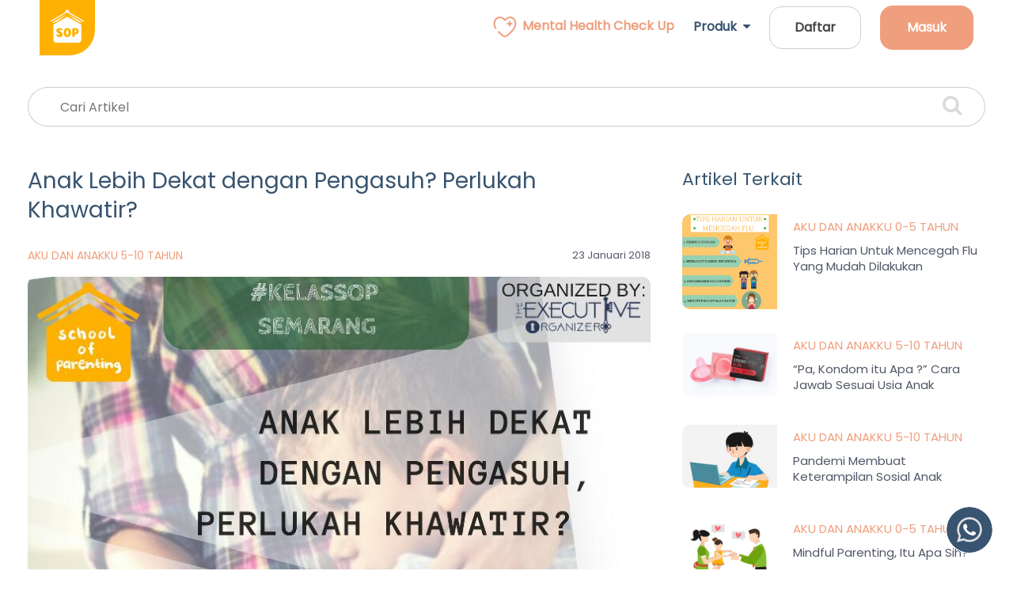

--- FILE ---
content_type: text/html; charset=UTF-8
request_url: https://schoolofparenting.id/anak-lebih-dekat-dengan-pengasuh-perlukah-khawatir/
body_size: 20569
content:
<!DOCTYPE html>
<!--[if IE 7]> <html class="no-js ie7 oldie" lang="en-US"> <![endif]-->
<!--[if IE 8]> <html class="no-js ie8 oldie" lang="en-US"> <![endif]-->
<!--[if gt IE 8]><!-->
<html lang="en-US">
    <head>
        <meta charset="UTF-8" />
        <meta name='robots' content='index, follow, max-image-preview:large, max-snippet:-1, max-video-preview:-1' />
			<script>
				// Allow detecting when fb api is loaded.
				function Deferred() {
					var self = this;
					this.promise = new Promise( function( resolve, reject ) {
						self.reject  = reject;
						self.resolve = resolve;
					});
				}
				window.fbLoaded = new Deferred();

				window.fbAsyncInit = function() {
					FB.init({
						appId            : '400448897200679',
						autoLogAppEvents : true,
						xfbml            : true,
						version          : 'v3.0'
					});

					window.fbLoaded.resolve();
				};

				(function(d, s, id){
					var js, fjs = d.getElementsByTagName(s)[0];
					if (d.getElementById(id)) {return;}
					js = d.createElement(s); js.id = id;
					js.src = "https://connect.facebook.net/en_US/sdk.js";
					fjs.parentNode.insertBefore(js, fjs);
				}(document, 'script', 'facebook-jssdk'));
			</script>
			
	<!-- This site is optimized with the Yoast SEO plugin v23.5 - https://yoast.com/wordpress/plugins/seo/ -->
	<title>Anak Lebih Dekat dengan Pengasuh? Perlukah Khawatir? | School of Parenting</title>
	<meta name="description" content="Kebiasaan anak dekat dengan pengasuh membuat ortu khawatir. Ikuti Kelas School of Parenting &quot;Anak Lebih Dekat dengan Pengasuh. Perlukah Khawatir?&quot;" />
	<link rel="canonical" href="https://schoolofparenting.id/anak-lebih-dekat-dengan-pengasuh-perlukah-khawatir/" />
	<meta property="og:locale" content="en_US" />
	<meta property="og:type" content="article" />
	<meta property="og:title" content="Anak Lebih Dekat dengan Pengasuh? Perlukah Khawatir? | School of Parenting" />
	<meta property="og:description" content="Kebiasaan anak dekat dengan pengasuh membuat ortu khawatir. Ikuti Kelas School of Parenting &quot;Anak Lebih Dekat dengan Pengasuh. Perlukah Khawatir?&quot;" />
	<meta property="og:url" content="https://schoolofparenting.id/anak-lebih-dekat-dengan-pengasuh-perlukah-khawatir/" />
	<meta property="og:site_name" content="School of Parenting" />
	<meta property="article:publisher" content="https://facebook.com/School-of-Parenting-298383483607400/" />
	<meta property="article:published_time" content="2018-01-23T03:39:35+00:00" />
	<meta property="article:modified_time" content="2020-12-22T08:38:32+00:00" />
	<meta property="og:image" content="https://schoolofparenting.id/wp-content/uploads/2018/01/WhatsApp-Image-2018-01-21-at-6.37.45-PM.jpeg" />
	<meta property="og:image:width" content="794" />
	<meta property="og:image:height" content="1123" />
	<meta property="og:image:type" content="image/jpeg" />
	<meta name="author" content="School of Parenting" />
	<meta name="twitter:card" content="summary_large_image" />
	<meta name="twitter:label1" content="Written by" />
	<meta name="twitter:data1" content="School of Parenting" />
	<meta name="twitter:label2" content="Est. reading time" />
	<meta name="twitter:data2" content="1 minute" />
	<script type="application/ld+json" class="yoast-schema-graph">{"@context":"https://schema.org","@graph":[{"@type":"WebPage","@id":"https://schoolofparenting.id/anak-lebih-dekat-dengan-pengasuh-perlukah-khawatir/","url":"https://schoolofparenting.id/anak-lebih-dekat-dengan-pengasuh-perlukah-khawatir/","name":"Anak Lebih Dekat dengan Pengasuh? Perlukah Khawatir? | School of Parenting","isPartOf":{"@id":"https://schoolofparenting.id/#website"},"primaryImageOfPage":{"@id":"https://schoolofparenting.id/anak-lebih-dekat-dengan-pengasuh-perlukah-khawatir/#primaryimage"},"image":{"@id":"https://schoolofparenting.id/anak-lebih-dekat-dengan-pengasuh-perlukah-khawatir/#primaryimage"},"thumbnailUrl":"https://schoolofparenting.id/wp-content/uploads/2018/01/WhatsApp-Image-2018-01-21-at-6.37.45-PM.jpeg","datePublished":"2018-01-23T03:39:35+00:00","dateModified":"2020-12-22T08:38:32+00:00","author":{"@id":"https://schoolofparenting.id/#/schema/person/665d55c83d9748bc4026b08d1782bd92"},"description":"Kebiasaan anak dekat dengan pengasuh membuat ortu khawatir. Ikuti Kelas School of Parenting \"Anak Lebih Dekat dengan Pengasuh. Perlukah Khawatir?\"","breadcrumb":{"@id":"https://schoolofparenting.id/anak-lebih-dekat-dengan-pengasuh-perlukah-khawatir/#breadcrumb"},"inLanguage":"en-US","potentialAction":[{"@type":"ReadAction","target":["https://schoolofparenting.id/anak-lebih-dekat-dengan-pengasuh-perlukah-khawatir/"]}]},{"@type":"ImageObject","inLanguage":"en-US","@id":"https://schoolofparenting.id/anak-lebih-dekat-dengan-pengasuh-perlukah-khawatir/#primaryimage","url":"https://schoolofparenting.id/wp-content/uploads/2018/01/WhatsApp-Image-2018-01-21-at-6.37.45-PM.jpeg","contentUrl":"https://schoolofparenting.id/wp-content/uploads/2018/01/WhatsApp-Image-2018-01-21-at-6.37.45-PM.jpeg","width":794,"height":1123,"caption":"kelas parenting"},{"@type":"BreadcrumbList","@id":"https://schoolofparenting.id/anak-lebih-dekat-dengan-pengasuh-perlukah-khawatir/#breadcrumb","itemListElement":[{"@type":"ListItem","position":1,"name":"Home","item":"https://schoolofparenting.id/"},{"@type":"ListItem","position":2,"name":"Anak Lebih Dekat dengan Pengasuh? Perlukah Khawatir?"}]},{"@type":"WebSite","@id":"https://schoolofparenting.id/#website","url":"https://schoolofparenting.id/","name":"School of Parenting","description":"Digital Platform for Family Mental Health","potentialAction":[{"@type":"SearchAction","target":{"@type":"EntryPoint","urlTemplate":"https://schoolofparenting.id/?s={search_term_string}"},"query-input":{"@type":"PropertyValueSpecification","valueRequired":true,"valueName":"search_term_string"}}],"inLanguage":"en-US"},{"@type":"Person","@id":"https://schoolofparenting.id/#/schema/person/665d55c83d9748bc4026b08d1782bd92","name":"School of Parenting","image":{"@type":"ImageObject","inLanguage":"en-US","@id":"https://schoolofparenting.id/#/schema/person/image/","url":"https://secure.gravatar.com/avatar/3bde2f71e2997e432f481d1df0d3da9f?s=96&d=mm&r=g","contentUrl":"https://secure.gravatar.com/avatar/3bde2f71e2997e432f481d1df0d3da9f?s=96&d=mm&r=g","caption":"School of Parenting"},"url":"https://schoolofparenting.id/author/vina/"}]}</script>
	<!-- / Yoast SEO plugin. -->


<link rel='dns-prefetch' href='//fonts.googleapis.com' />
<link rel="alternate" type="application/rss+xml" title="School of Parenting &raquo; Feed" href="https://schoolofparenting.id/feed/" />
<link rel="alternate" type="application/rss+xml" title="School of Parenting &raquo; Comments Feed" href="https://schoolofparenting.id/comments/feed/" />
<link rel="alternate" type="application/rss+xml" title="School of Parenting &raquo; Anak Lebih Dekat dengan Pengasuh? Perlukah Khawatir? Comments Feed" href="https://schoolofparenting.id/anak-lebih-dekat-dengan-pengasuh-perlukah-khawatir/feed/" />
<script type="text/javascript">
/* <![CDATA[ */
window._wpemojiSettings = {"baseUrl":"https:\/\/s.w.org\/images\/core\/emoji\/14.0.0\/72x72\/","ext":".png","svgUrl":"https:\/\/s.w.org\/images\/core\/emoji\/14.0.0\/svg\/","svgExt":".svg","source":{"concatemoji":"https:\/\/schoolofparenting.id\/wp-includes\/js\/wp-emoji-release.min.js?ver=6.4.3"}};
/*! This file is auto-generated */
!function(i,n){var o,s,e;function c(e){try{var t={supportTests:e,timestamp:(new Date).valueOf()};sessionStorage.setItem(o,JSON.stringify(t))}catch(e){}}function p(e,t,n){e.clearRect(0,0,e.canvas.width,e.canvas.height),e.fillText(t,0,0);var t=new Uint32Array(e.getImageData(0,0,e.canvas.width,e.canvas.height).data),r=(e.clearRect(0,0,e.canvas.width,e.canvas.height),e.fillText(n,0,0),new Uint32Array(e.getImageData(0,0,e.canvas.width,e.canvas.height).data));return t.every(function(e,t){return e===r[t]})}function u(e,t,n){switch(t){case"flag":return n(e,"\ud83c\udff3\ufe0f\u200d\u26a7\ufe0f","\ud83c\udff3\ufe0f\u200b\u26a7\ufe0f")?!1:!n(e,"\ud83c\uddfa\ud83c\uddf3","\ud83c\uddfa\u200b\ud83c\uddf3")&&!n(e,"\ud83c\udff4\udb40\udc67\udb40\udc62\udb40\udc65\udb40\udc6e\udb40\udc67\udb40\udc7f","\ud83c\udff4\u200b\udb40\udc67\u200b\udb40\udc62\u200b\udb40\udc65\u200b\udb40\udc6e\u200b\udb40\udc67\u200b\udb40\udc7f");case"emoji":return!n(e,"\ud83e\udef1\ud83c\udffb\u200d\ud83e\udef2\ud83c\udfff","\ud83e\udef1\ud83c\udffb\u200b\ud83e\udef2\ud83c\udfff")}return!1}function f(e,t,n){var r="undefined"!=typeof WorkerGlobalScope&&self instanceof WorkerGlobalScope?new OffscreenCanvas(300,150):i.createElement("canvas"),a=r.getContext("2d",{willReadFrequently:!0}),o=(a.textBaseline="top",a.font="600 32px Arial",{});return e.forEach(function(e){o[e]=t(a,e,n)}),o}function t(e){var t=i.createElement("script");t.src=e,t.defer=!0,i.head.appendChild(t)}"undefined"!=typeof Promise&&(o="wpEmojiSettingsSupports",s=["flag","emoji"],n.supports={everything:!0,everythingExceptFlag:!0},e=new Promise(function(e){i.addEventListener("DOMContentLoaded",e,{once:!0})}),new Promise(function(t){var n=function(){try{var e=JSON.parse(sessionStorage.getItem(o));if("object"==typeof e&&"number"==typeof e.timestamp&&(new Date).valueOf()<e.timestamp+604800&&"object"==typeof e.supportTests)return e.supportTests}catch(e){}return null}();if(!n){if("undefined"!=typeof Worker&&"undefined"!=typeof OffscreenCanvas&&"undefined"!=typeof URL&&URL.createObjectURL&&"undefined"!=typeof Blob)try{var e="postMessage("+f.toString()+"("+[JSON.stringify(s),u.toString(),p.toString()].join(",")+"));",r=new Blob([e],{type:"text/javascript"}),a=new Worker(URL.createObjectURL(r),{name:"wpTestEmojiSupports"});return void(a.onmessage=function(e){c(n=e.data),a.terminate(),t(n)})}catch(e){}c(n=f(s,u,p))}t(n)}).then(function(e){for(var t in e)n.supports[t]=e[t],n.supports.everything=n.supports.everything&&n.supports[t],"flag"!==t&&(n.supports.everythingExceptFlag=n.supports.everythingExceptFlag&&n.supports[t]);n.supports.everythingExceptFlag=n.supports.everythingExceptFlag&&!n.supports.flag,n.DOMReady=!1,n.readyCallback=function(){n.DOMReady=!0}}).then(function(){return e}).then(function(){var e;n.supports.everything||(n.readyCallback(),(e=n.source||{}).concatemoji?t(e.concatemoji):e.wpemoji&&e.twemoji&&(t(e.twemoji),t(e.wpemoji)))}))}((window,document),window._wpemojiSettings);
/* ]]> */
</script>
<style id='wp-emoji-styles-inline-css' type='text/css'>

	img.wp-smiley, img.emoji {
		display: inline !important;
		border: none !important;
		box-shadow: none !important;
		height: 1em !important;
		width: 1em !important;
		margin: 0 0.07em !important;
		vertical-align: -0.1em !important;
		background: none !important;
		padding: 0 !important;
	}
</style>
<link rel='stylesheet' id='wp-block-library-css' href='https://schoolofparenting.id/wp-includes/css/dist/block-library/style.min.css?ver=6.4.3' type='text/css' media='all' />
<style id='classic-theme-styles-inline-css' type='text/css'>
/*! This file is auto-generated */
.wp-block-button__link{color:#fff;background-color:#32373c;border-radius:9999px;box-shadow:none;text-decoration:none;padding:calc(.667em + 2px) calc(1.333em + 2px);font-size:1.125em}.wp-block-file__button{background:#32373c;color:#fff;text-decoration:none}
</style>
<style id='global-styles-inline-css' type='text/css'>
body{--wp--preset--color--black: #000000;--wp--preset--color--cyan-bluish-gray: #abb8c3;--wp--preset--color--white: #ffffff;--wp--preset--color--pale-pink: #f78da7;--wp--preset--color--vivid-red: #cf2e2e;--wp--preset--color--luminous-vivid-orange: #ff6900;--wp--preset--color--luminous-vivid-amber: #fcb900;--wp--preset--color--light-green-cyan: #7bdcb5;--wp--preset--color--vivid-green-cyan: #00d084;--wp--preset--color--pale-cyan-blue: #8ed1fc;--wp--preset--color--vivid-cyan-blue: #0693e3;--wp--preset--color--vivid-purple: #9b51e0;--wp--preset--gradient--vivid-cyan-blue-to-vivid-purple: linear-gradient(135deg,rgba(6,147,227,1) 0%,rgb(155,81,224) 100%);--wp--preset--gradient--light-green-cyan-to-vivid-green-cyan: linear-gradient(135deg,rgb(122,220,180) 0%,rgb(0,208,130) 100%);--wp--preset--gradient--luminous-vivid-amber-to-luminous-vivid-orange: linear-gradient(135deg,rgba(252,185,0,1) 0%,rgba(255,105,0,1) 100%);--wp--preset--gradient--luminous-vivid-orange-to-vivid-red: linear-gradient(135deg,rgba(255,105,0,1) 0%,rgb(207,46,46) 100%);--wp--preset--gradient--very-light-gray-to-cyan-bluish-gray: linear-gradient(135deg,rgb(238,238,238) 0%,rgb(169,184,195) 100%);--wp--preset--gradient--cool-to-warm-spectrum: linear-gradient(135deg,rgb(74,234,220) 0%,rgb(151,120,209) 20%,rgb(207,42,186) 40%,rgb(238,44,130) 60%,rgb(251,105,98) 80%,rgb(254,248,76) 100%);--wp--preset--gradient--blush-light-purple: linear-gradient(135deg,rgb(255,206,236) 0%,rgb(152,150,240) 100%);--wp--preset--gradient--blush-bordeaux: linear-gradient(135deg,rgb(254,205,165) 0%,rgb(254,45,45) 50%,rgb(107,0,62) 100%);--wp--preset--gradient--luminous-dusk: linear-gradient(135deg,rgb(255,203,112) 0%,rgb(199,81,192) 50%,rgb(65,88,208) 100%);--wp--preset--gradient--pale-ocean: linear-gradient(135deg,rgb(255,245,203) 0%,rgb(182,227,212) 50%,rgb(51,167,181) 100%);--wp--preset--gradient--electric-grass: linear-gradient(135deg,rgb(202,248,128) 0%,rgb(113,206,126) 100%);--wp--preset--gradient--midnight: linear-gradient(135deg,rgb(2,3,129) 0%,rgb(40,116,252) 100%);--wp--preset--font-size--small: 13px;--wp--preset--font-size--medium: 20px;--wp--preset--font-size--large: 36px;--wp--preset--font-size--x-large: 42px;--wp--preset--spacing--20: 0.44rem;--wp--preset--spacing--30: 0.67rem;--wp--preset--spacing--40: 1rem;--wp--preset--spacing--50: 1.5rem;--wp--preset--spacing--60: 2.25rem;--wp--preset--spacing--70: 3.38rem;--wp--preset--spacing--80: 5.06rem;--wp--preset--shadow--natural: 6px 6px 9px rgba(0, 0, 0, 0.2);--wp--preset--shadow--deep: 12px 12px 50px rgba(0, 0, 0, 0.4);--wp--preset--shadow--sharp: 6px 6px 0px rgba(0, 0, 0, 0.2);--wp--preset--shadow--outlined: 6px 6px 0px -3px rgba(255, 255, 255, 1), 6px 6px rgba(0, 0, 0, 1);--wp--preset--shadow--crisp: 6px 6px 0px rgba(0, 0, 0, 1);}:where(.is-layout-flex){gap: 0.5em;}:where(.is-layout-grid){gap: 0.5em;}body .is-layout-flow > .alignleft{float: left;margin-inline-start: 0;margin-inline-end: 2em;}body .is-layout-flow > .alignright{float: right;margin-inline-start: 2em;margin-inline-end: 0;}body .is-layout-flow > .aligncenter{margin-left: auto !important;margin-right: auto !important;}body .is-layout-constrained > .alignleft{float: left;margin-inline-start: 0;margin-inline-end: 2em;}body .is-layout-constrained > .alignright{float: right;margin-inline-start: 2em;margin-inline-end: 0;}body .is-layout-constrained > .aligncenter{margin-left: auto !important;margin-right: auto !important;}body .is-layout-constrained > :where(:not(.alignleft):not(.alignright):not(.alignfull)){max-width: var(--wp--style--global--content-size);margin-left: auto !important;margin-right: auto !important;}body .is-layout-constrained > .alignwide{max-width: var(--wp--style--global--wide-size);}body .is-layout-flex{display: flex;}body .is-layout-flex{flex-wrap: wrap;align-items: center;}body .is-layout-flex > *{margin: 0;}body .is-layout-grid{display: grid;}body .is-layout-grid > *{margin: 0;}:where(.wp-block-columns.is-layout-flex){gap: 2em;}:where(.wp-block-columns.is-layout-grid){gap: 2em;}:where(.wp-block-post-template.is-layout-flex){gap: 1.25em;}:where(.wp-block-post-template.is-layout-grid){gap: 1.25em;}.has-black-color{color: var(--wp--preset--color--black) !important;}.has-cyan-bluish-gray-color{color: var(--wp--preset--color--cyan-bluish-gray) !important;}.has-white-color{color: var(--wp--preset--color--white) !important;}.has-pale-pink-color{color: var(--wp--preset--color--pale-pink) !important;}.has-vivid-red-color{color: var(--wp--preset--color--vivid-red) !important;}.has-luminous-vivid-orange-color{color: var(--wp--preset--color--luminous-vivid-orange) !important;}.has-luminous-vivid-amber-color{color: var(--wp--preset--color--luminous-vivid-amber) !important;}.has-light-green-cyan-color{color: var(--wp--preset--color--light-green-cyan) !important;}.has-vivid-green-cyan-color{color: var(--wp--preset--color--vivid-green-cyan) !important;}.has-pale-cyan-blue-color{color: var(--wp--preset--color--pale-cyan-blue) !important;}.has-vivid-cyan-blue-color{color: var(--wp--preset--color--vivid-cyan-blue) !important;}.has-vivid-purple-color{color: var(--wp--preset--color--vivid-purple) !important;}.has-black-background-color{background-color: var(--wp--preset--color--black) !important;}.has-cyan-bluish-gray-background-color{background-color: var(--wp--preset--color--cyan-bluish-gray) !important;}.has-white-background-color{background-color: var(--wp--preset--color--white) !important;}.has-pale-pink-background-color{background-color: var(--wp--preset--color--pale-pink) !important;}.has-vivid-red-background-color{background-color: var(--wp--preset--color--vivid-red) !important;}.has-luminous-vivid-orange-background-color{background-color: var(--wp--preset--color--luminous-vivid-orange) !important;}.has-luminous-vivid-amber-background-color{background-color: var(--wp--preset--color--luminous-vivid-amber) !important;}.has-light-green-cyan-background-color{background-color: var(--wp--preset--color--light-green-cyan) !important;}.has-vivid-green-cyan-background-color{background-color: var(--wp--preset--color--vivid-green-cyan) !important;}.has-pale-cyan-blue-background-color{background-color: var(--wp--preset--color--pale-cyan-blue) !important;}.has-vivid-cyan-blue-background-color{background-color: var(--wp--preset--color--vivid-cyan-blue) !important;}.has-vivid-purple-background-color{background-color: var(--wp--preset--color--vivid-purple) !important;}.has-black-border-color{border-color: var(--wp--preset--color--black) !important;}.has-cyan-bluish-gray-border-color{border-color: var(--wp--preset--color--cyan-bluish-gray) !important;}.has-white-border-color{border-color: var(--wp--preset--color--white) !important;}.has-pale-pink-border-color{border-color: var(--wp--preset--color--pale-pink) !important;}.has-vivid-red-border-color{border-color: var(--wp--preset--color--vivid-red) !important;}.has-luminous-vivid-orange-border-color{border-color: var(--wp--preset--color--luminous-vivid-orange) !important;}.has-luminous-vivid-amber-border-color{border-color: var(--wp--preset--color--luminous-vivid-amber) !important;}.has-light-green-cyan-border-color{border-color: var(--wp--preset--color--light-green-cyan) !important;}.has-vivid-green-cyan-border-color{border-color: var(--wp--preset--color--vivid-green-cyan) !important;}.has-pale-cyan-blue-border-color{border-color: var(--wp--preset--color--pale-cyan-blue) !important;}.has-vivid-cyan-blue-border-color{border-color: var(--wp--preset--color--vivid-cyan-blue) !important;}.has-vivid-purple-border-color{border-color: var(--wp--preset--color--vivid-purple) !important;}.has-vivid-cyan-blue-to-vivid-purple-gradient-background{background: var(--wp--preset--gradient--vivid-cyan-blue-to-vivid-purple) !important;}.has-light-green-cyan-to-vivid-green-cyan-gradient-background{background: var(--wp--preset--gradient--light-green-cyan-to-vivid-green-cyan) !important;}.has-luminous-vivid-amber-to-luminous-vivid-orange-gradient-background{background: var(--wp--preset--gradient--luminous-vivid-amber-to-luminous-vivid-orange) !important;}.has-luminous-vivid-orange-to-vivid-red-gradient-background{background: var(--wp--preset--gradient--luminous-vivid-orange-to-vivid-red) !important;}.has-very-light-gray-to-cyan-bluish-gray-gradient-background{background: var(--wp--preset--gradient--very-light-gray-to-cyan-bluish-gray) !important;}.has-cool-to-warm-spectrum-gradient-background{background: var(--wp--preset--gradient--cool-to-warm-spectrum) !important;}.has-blush-light-purple-gradient-background{background: var(--wp--preset--gradient--blush-light-purple) !important;}.has-blush-bordeaux-gradient-background{background: var(--wp--preset--gradient--blush-bordeaux) !important;}.has-luminous-dusk-gradient-background{background: var(--wp--preset--gradient--luminous-dusk) !important;}.has-pale-ocean-gradient-background{background: var(--wp--preset--gradient--pale-ocean) !important;}.has-electric-grass-gradient-background{background: var(--wp--preset--gradient--electric-grass) !important;}.has-midnight-gradient-background{background: var(--wp--preset--gradient--midnight) !important;}.has-small-font-size{font-size: var(--wp--preset--font-size--small) !important;}.has-medium-font-size{font-size: var(--wp--preset--font-size--medium) !important;}.has-large-font-size{font-size: var(--wp--preset--font-size--large) !important;}.has-x-large-font-size{font-size: var(--wp--preset--font-size--x-large) !important;}
.wp-block-navigation a:where(:not(.wp-element-button)){color: inherit;}
:where(.wp-block-post-template.is-layout-flex){gap: 1.25em;}:where(.wp-block-post-template.is-layout-grid){gap: 1.25em;}
:where(.wp-block-columns.is-layout-flex){gap: 2em;}:where(.wp-block-columns.is-layout-grid){gap: 2em;}
.wp-block-pullquote{font-size: 1.5em;line-height: 1.6;}
</style>
<link rel='stylesheet' id='animate-css' href='https://schoolofparenting.id/wp-content/plugins/wp-quiz-pro/assets/frontend/css/animate.css?ver=3.6.0' type='text/css' media='all' />
<link rel='stylesheet' id='wp-quiz-css' href='https://schoolofparenting.id/wp-content/plugins/wp-quiz-pro/assets/frontend/css/wp-quiz.css?ver=2.1.5' type='text/css' media='all' />
<link rel='stylesheet' id='sopalpha-fonts-css' href='https://fonts.googleapis.com/css?family=Montserrat:300,400,500,700%7cVarela+Round' type='text/css' media='all' />
<link rel='stylesheet' id='wpra_front_css-css' href='https://schoolofparenting.id/wp-content/plugins/wp-reactions-lite/assets/css/front.css?v=2%3Fv%3D1.3.10&#038;ver=6.4.3' type='text/css' media='all' />
<link rel='stylesheet' id='wpra_common_css-css' href='https://schoolofparenting.id/wp-content/plugins/wp-reactions-lite/assets/css/common.css?v=1.3.10&#038;ver=6.4.3' type='text/css' media='all' />
<script type="text/javascript" src="https://schoolofparenting.id/wp-includes/js/tinymce/tinymce.min.js?ver=49110-20201110" id="wp-tinymce-root-js"></script>
<script type="text/javascript" src="https://schoolofparenting.id/wp-includes/js/tinymce/plugins/compat3x/plugin.min.js?ver=49110-20201110" id="wp-tinymce-js"></script>
<script type="text/javascript" src="https://schoolofparenting.id/wp-includes/js/jquery/jquery.min.js?ver=3.7.1" id="jquery-core-js"></script>
<script type="text/javascript" src="https://schoolofparenting.id/wp-includes/js/jquery/jquery-migrate.min.js?ver=3.4.1" id="jquery-migrate-js"></script>
<link rel="https://api.w.org/" href="https://schoolofparenting.id/wp-json/" /><link rel="alternate" type="application/json" href="https://schoolofparenting.id/wp-json/wp/v2/posts/527" /><link rel="EditURI" type="application/rsd+xml" title="RSD" href="https://schoolofparenting.id/xmlrpc.php?rsd" />
<meta name="generator" content="WordPress 6.4.3" />
<link rel='shortlink' href='https://schoolofparenting.id/?p=527' />
<link rel="alternate" type="application/json+oembed" href="https://schoolofparenting.id/wp-json/oembed/1.0/embed?url=https%3A%2F%2Fschoolofparenting.id%2Fanak-lebih-dekat-dengan-pengasuh-perlukah-khawatir%2F" />
<link rel="alternate" type="text/xml+oembed" href="https://schoolofparenting.id/wp-json/oembed/1.0/embed?url=https%3A%2F%2Fschoolofparenting.id%2Fanak-lebih-dekat-dengan-pengasuh-perlukah-khawatir%2F&#038;format=xml" />
<meta name="redi-version" content="1.2.7" /><link rel="icon" href="https://schoolofparenting.id/wp-content/uploads/2025/10/cropped-favicon-32x32.png" sizes="32x32" />
<link rel="icon" href="https://schoolofparenting.id/wp-content/uploads/2025/10/cropped-favicon-192x192.png" sizes="192x192" />
<link rel="apple-touch-icon" href="https://schoolofparenting.id/wp-content/uploads/2025/10/cropped-favicon-180x180.png" />
<meta name="msapplication-TileImage" content="https://schoolofparenting.id/wp-content/uploads/2025/10/cropped-favicon-270x270.png" />
                <!-- TITLE OF SITE -->
                <title>Anak Lebih Dekat dengan Pengasuh? Perlukah Khawatir? | School of Parenting</title>
        
        <!-- Meta -->
        <meta charset="utf-8">
                <meta name="viewport" content="width=device-width, initial-scale=1, maximum-scale=1">

        <!-- FAV AND ICONS -->
        <link rel="icon" href="https://komunitas.schoolofparenting.id/images/faviconxs.png?v=1" sizes="32x32" />
        <link rel="icon" href="https://komunitas.schoolofparenting.id/images/faviconm.png?v=1" sizes="192x192" />
        <link rel="apple-touch-icon-precomposed" href="https://komunitas.schoolofparenting.id/images/apple-icon-180.png?v=1" />

        <!-- GOOGLE FONTS -->
        <link href="https://fonts.googleapis.com/css?family=Montserrat:300,400,500,700%7cVarela+Round" rel="stylesheet">
        <!-- <link href="//fonts.googleapis.com/css?family=Montserrat:300,400,500,700%7cVarela+Round" rel="stylesheet"> -->
        <link href="https://fonts.googleapis.com/css2?family=Poppins&display=swap" rel="stylesheet">

        <!-- FONT ICONS -->
        <link rel="stylesheet" href="https://schoolofparenting.id/wp-content/themes/sopalpha/assets/curricular-html/assets/icons/font-awesome-4.7.0/css/font-awesome.min.css">
        
        <!-- Custom Icon Font -->
        <link rel="stylesheet" href="https://schoolofparenting.id/wp-content/themes/sopalpha/assets/curricular-html/assets/font/flaticon.css">
        <link rel="stylesheet" href="https://schoolofparenting.id/wp-content/themes/sopalpha/assets/font/sfcr/stylesheet.css" type="text/css" />
        <!-- Bootstrap-->
        <link rel="stylesheet" href="https://schoolofparenting.id/wp-content/themes/sopalpha/assets/curricular-html/assets/plugins/css/bootstrap.min.css">
        <!-- Animation -->
        <link rel="stylesheet" href="https://schoolofparenting.id/wp-content/themes/sopalpha/assets/curricular-html/assets/plugins/css/animate.css">
        <link rel="stylesheet" href="https://schoolofparenting.id/wp-content/themes/sopalpha/assets/curricular-html/assets/plugins/css/course-review.css?v=1.0">
        <!-- owl -->
        <link rel="stylesheet" href="https://schoolofparenting.id/wp-content/themes/sopalpha/assets/curricular-html/assets/plugins/css/owl.css">
        <!-- selectize -->
        <link rel="stylesheet" href="https://schoolofparenting.id/wp-content/themes/sopalpha/assets/curricular-html/assets/plugins/css/selectize.css">
        <link rel="stylesheet" href="https://schoolofparenting.id/wp-content/themes/sopalpha/assets/curricular-html/assets/plugins/css//selectize.bootstrap3.css">
        <!-- Fancybox-->
        <link rel="stylesheet" href="https://schoolofparenting.id/wp-content/themes/sopalpha/assets/curricular-html/assets/plugins/css/jquery.fancybox.min.css">
        <!--dropdown -->
        <link rel="stylesheet" href="https://schoolofparenting.id/wp-content/themes/sopalpha/assets/curricular-html/assets/plugins/css/bootstrap-dropdownhover.min.css">
        <!-- mobile nav-->
        <link rel="stylesheet" href="https://schoolofparenting.id/wp-content/themes/sopalpha/assets/curricular-html/assets/plugins/css/meanmenu.css">

        <!-- COUSTOM CSS link  -->
        <link rel="stylesheet" href="https://schoolofparenting.id/wp-content/themes/sopalpha/assets/curricular-html/assets/less/style.css?v=3.3">
        <link rel="stylesheet" href="https://schoolofparenting.id/wp-content/themes/sopalpha/assets/curricular-html/assets/less/responsive.css">

        <!-- Facebook Meta Pixel -->
        <meta name="facebook-domain-verification" content="a6qrv30smj9ctbgef4hxg4h9ruli3j" />

        <style type="text/css">
            /*
            *:not(i) {
                font-family: 'Poppins', sans-serif !important;
            }
            */
            body {
                /*font-family: 'sf_compact_roundedregular';*/
                font-family: 'Poppins', sans-serif !important;
            }
            a, p {
                opacity: 1 !important;
            }
            .nav-scroll {
                /*box-shadow: 0px 5px 5px rgba(0, 0, 0, 0.05) !important;*/
                box-shadow: 0px 5px 20px 0px rgba(56, 84, 112, 0.10) !important;
            }
            
            .mean-container .mean-bar::before {
                color: #fff;
                content: none;
                top: 23px;
            }
            .site-logo-phone {
                content: url('https://schoolofparenting.id/wp-content/themes/sopalpha/images/icon-sop-new.svg');
            }
            .navbar li {
                padding: 0px 12px;
            }
            .navbar-nav li a, .strict li a {
                font-family: 'Poppins', sans-serif;
                font-weight: 600;
                font-size: 16px;
                text-align: center;
                color: #434343;
                text-transform: none;
            }
            .mean-container .mean-nav ul li a {
                text-transform: none;
            }
            .navbar-nav li a.menu-active {
                color: #FFB103;
            }
            .strict li a.menu-active {
                color: #FFB103;
            }
            .navbar-nav li a:hover {
                color: #EF9F7D !important;
            }
            .strict li a:hover {
                color: #EF9F7D !important;
            }
            .menu-parent li a:hover {
                color: #EF9F7D !important;
                /*background: rgba(56, 84, 112, 0.1);*/
            }
            .dropdown-menu li a:hover {
                font-weight: 700 !important;
                background: inherit;
            }
            .menu-parent li a.menu-active {
                background: #385470 !important;
                border-radius: 10px !important;
                color: #FFFFFF !important;
                padding: 12px !important;
            }
            .menu-parent li a.menu-active > img {
                filter: invert(0%) sepia(0%) saturate(0%) hue-rotate(21deg) brightness(200%) contrast(500%) !important;
            }
            .navbar-nav li a.menu-nonactive {
                color: #385470;
            }
            .strict li a.menu-nonactive {
                color: #385470;
            }
            .menu-logo-sop {
                transition: transform .3s;
            }
            .menu-logo-sop:hover {
                transform: scale(1.1);
            }
            .list-submenu {
                margin-bottom: 20px;
                font-family: 'Poppins', sans-serif;
                font-weight: 500;
                font-size: 20px;
                line-height: 24px;
                text-align: left;
                opacity: 1;
                color: #385470;
                text-transform: none;
            }
            .list-submenu:hover {
                font-weight: bold;
            }
            .img-submenu {
                width: 32px;
                height: 32px;
                margin-right: 18px;
            }
            .mobile-menu-md {
                font-family: 'Poppins', sans-serif;
                font-weight: 500;
                font-size: 20px;
                line-height: 24px;
                text-align: center;
                color: #385470;
                text-transform: none;
            }
            .mobile-menu-main {
                font-family: 'Poppins', sans-serif;
                font-weight: 700;
                font-size: 24px;
                line-height: 24px;
                text-align: center;
                color: #385470;
            }
            .fa-caret-down {
                -webkit-transition: all 0.2s ease-in-out;
                -moz-transition: all 0.2s ease-in-out;
                -o-transition: all 0.2s ease-in-out;
                transition: all 0.2s ease-in-out;
            }

            .pum-content p {
                opacity: 1 !important;
            }
            .pum-content a {
                opacity: 1 !important;
            }
            .pum-theme-2382 .pum-container, .pum-theme-default-theme .pum-container {
                overflow: hidden;
            }

            .link-eula {
                font-family: 'sf_compact_roundedregular';
                font-weight: normal;
                font-size: 16px;
                line-height: 20px;
                color: #505767;
                opacity: 1;
            }

            
            .link-eula:hover {
                color: #f89f04;
            }

            .uv-footer .footer-item ul li a {
                color: #FFFFFF;
                opacity: 1;
            }
            .uv-footer .footer-item ul li a:hover {
                color: #EF9F7D;
            }

            body.perpanjang-paket-modal-open {
                overflow: hidden;
            }
            .btn-perpanjang-paket-modal {
                padding: 0;
                height: 48px;
                background-color: #EF9F7D;
                border-color: transparent;
                border-radius: 50px !important;
                font-family: 'Poppins', sans-serif;
                font-weight: bold;
                font-size: 16px;
                line-height: 44px;
                color: #FFFFFF;
                letter-spacing: 0;
            }
            .btn-perpanjang-paket-modal:hover {
                background-color: #E7642C;
                color: #FFFFFF;
            }
            .btn-perpanjang-paket-modal:focus {
                background-color: #EF9F7D;
                color: #FFFFFF;
            }
            /* The Modal (background) */
            .perpanjangpaketmodal {
                display: none; /* Hidden by default */
                position: fixed; /* Stay in place */
                z-index: 10000; /* Sit on top */
                left: 0;
                top: 0;
                width: 100%; /* Full width */
                height: 100%; /* Full height */
                overflow: auto; /* Enable scroll if needed */
                background-color: rgb(0,0,0); /* Fallback color */
                background-color: rgba(0,0,0,0.8); /* Black w/ opacity */
                align-items: center;
                justify-content: center;
            }
            /* Modal Content/Box */
            .perpanjang-paket-modal-content {
                position: relative;
                background-color: #FFFFFF;
                margin: auto; /* 15% from the top and centered */
                padding: 24px;
                border: none;
                width: 328px; /* Could be more or less, depending on screen size */
                max-width: 100%;
                text-align: center;
                border-radius: 20px;
            }
            /* The Close Button */
            .perpanjang-paket-close-modal {
                color: #FFFFFF;
                float: right;
                font-size: 28px;
                font-weight: 100;
            }
            .perpanjang-paket-close-modal:hover,
            .perpanjang-paket-close-modal:focus {
                background-color: #E7642C !important;
                color: #FFFFFF;
                text-decoration: none !important;
                cursor: pointer;
            }

            /* Plugin WP Reaction */
            .wpra-reactions-container {
                width: 100%;
                align-items: start;
            }
            .wpra-plugin-container .wpra-reactions-container .wpra-reactions {
                width: 100%;
                display: flex;
                align-items: center;
                justify-content: center;
            }
            .reaction2 {
                display: none !important;
            }
            .reaction3 {
                display: none !important;
            }
            .reaction4 {
                display: none !important;
            }
            .reaction7 {
                display: none !important;
            }
            .wpra-reactions-container .size-xlarge .wpra-reaction {
                width: 33%;
            }

            @media (min-width: 1900px) {
            	.footer-container {
            		max-width: 1500px;
    				margin: auto;
            	}
                .footer-left {
                    max-width: 650px;
                    padding-right: 0px;
                }
                .wrap-left-menu-bar {
                    margin-top: 0px;
                    margin-left: 75px;
                    width: 70px;
                    height: 70px;
                }
                .wrap-center-menu-bar {
                    width: 488px;
                }
                .wrap-right-menu-bar {
                    flex-grow: 1;
                    margin-right: 75px;
                }
            }

            @media (min-width: 1400px) and (max-width: 1899px) {
                .footer-left {
                    max-width: 600px;
                    padding-right: 0px;
                }
                .wrap-left-menu-bar {
                    margin-top: 0px;
                    margin-left: 75px;
                    width: 70px;
                    height: 70px;
                }
                .wrap-center-menu-bar {
                    width: 488px;
                }
                .wrap-right-menu-bar {
                    flex-grow: 1;
                    margin-right: 75px;
                }
            }

            @media (min-width: 768px) and (max-width: 1399px) {
            	.footer-left {
                    max-width: 565px;
                    padding-right: 0px;
                }
                .wrap-left-menu-bar {
                    margin-top: 0px;
                    /*margin-left: 15px;*/
                    margin-left: 35px;
                    width: 70px;
                    height: 70px;
                }
                .wrap-center-menu-bar {
                    width: 400px;
                }
                .wrap-right-menu-bar {
                    flex-grow: 1;
                    /*margin-right: 15px;*/
                    margin-right: 35px;
                }
            }

            @media (min-width: 768px) {
                .hide-desktop {
                    display: none;
                }
                                    .nav-scroll {
                        background: transparent !important;
                    }
                                .strict {
                    background: transparent !important;
                }
                .menu-utama {
                    width: 100%;
                    background: #FFFFFF;
                }
                .inner-menu-utama {
                    height: 70px;
                    display: flex;
                    align-items: center;
                }
                .wrap-center-menu-bar {
                    max-width: 100%;
                    margin-left: 24px;
                    margin-right: 24px;
                    display: flex;
                    align-items: center;
                }
                .search-menu-bar input[type="text"] {
                    background: #FAFAFA !important;
                    height: 56px !important;
                    border: 1px solid #CFCFCF !important;
                    border-radius: 16px !important;
                    box-sizing: border-box !important;
                    text-align: left !important;
                    color: #434343 !important;
                    padding-left: 50px !important;
                }
                .search-menu-bar > img {
                    position: absolute !important;
                    top: 15px !important;
                    left: 16px !important;
                    max-width: 24px !important;
                }
                .search-menu-bar input:focus {
                    outline: none !important;
                    border: 1px solid #EF9F7D !important;
                }
                .col-search-menu-bar::placeholder {
                    color: #A6A6A6 !important;
                    opacity: 1 !important; /* Firefox */
                }
                .col-search-menu-bar:-moz-placeholder { /* Mozilla Firefox 4 to 18 */
                    color: #A6A6A6 !important;
                    opacity: 1 !important;
                }
                .col-search-menu-bar::-moz-placeholder { /* Mozilla Firefox 19+ */
                    color: #A6A6A6 !important;
                    opacity: 1 !important;
                }
                .col-search-menu-bar:-ms-input-placeholder { /* Internet Explorer 10-11 */
                    color: #A6A6A6 !important;
                }
                .col-search-menu-bar::-ms-input-placeholder { /* Microsoft Edge */
                    color: #A6A6A6 !important;
                }
                .col-search-menu-bar::-webkit-input-placeholder { /* WebKit, Blink, Edge */
                    color: #A6A6A6 !important;
                }
                .dropdown-nav li a {
                    font-weight: normal !important;
                    padding: 12px 0px !important;
                }
                .dropdown-nav li {
                    padding: 0px 30px !important;
                }
                .dropdown-nav li:first-child {
                    padding-left: 0 !important;
                }
                .dropdown-nav li:last-child {
                    padding-right: 0 !important;
                }
                .complete-profil {
                    box-shadow: none !important;
                }
                .complete-profil.strict {
                    margin-top: 62px;
                    box-shadow: 0px 5px 5px rgb(0 0 0 / 5%) !important;
                }
                .btn-alert-complete-profil {
                    background-color: #F7ECE4 !important;
                    border: 1px solid #385470 !important;
                    border-radius: 10px !important;
                    font-family: 'Poppins', sans-serif !important;
                    font-weight: 700 !important;
                    font-size: 18px !important;
                    line-height: 24px !important;
                    color: #385470 !important;
                    width: 170px !important;
                    padding: 12px 0px !important;
                    letter-spacing: 0px !important;
                }
                .btn-alert-complete-profil:hover {
                    background-color: #385470 !important;
                    color: #FFFFFF !important;
                }
                .btn-alert-complete-profil:focus {
                    background-color: #F7ECE4 !important;
                    color: #385470 !important;
                }
                .uv-footer {
                    padding-top: 60px;
                }
                .footer-container {
                    padding-left: 95px;
                    padding-right: 75px;
                }
                .footer-logo-sop {
                    /*float: left;
                    position: relative;
                    width: 103px;*/
                    display: flex;
                    align-items: center;
                }
                .img-logo-sop-footer {
                    width: 42px;
                    margin-right: 10px;
                }
                .footer-info-sop {
                    float: left;
                    position: relative;
                    width: 322px;
                    padding-top: 30px;
                }
                .footer-item-link-list {
                    padding-left: 60px;
                    max-width: 185px;
                }
                .footer-item-link-info {
                    margin-top: 22px;
                    margin-left: 0px;
                    width: 260px;
                }
                .footer-item-contact-info {
                    margin-left: 20px;
                    padding-top: 24px;
                    width: 285px;
                }
                .uv-footer .footer-item ul li {
                    margin-bottom: 20px;
                }
                .txtfooter-info-sop {
                    font-size: 16px;
                    line-height: 24px;
                }
                .icon-social-footer {
                    width: 32px !important;
                }
                .icon-playstore-footer {
                    width: 128px !important;
                }
                .copyright-footer {
                    font-size: 14px !important;
                    text-align: center !important;
                }
                .support-contact-us {
                    position: fixed;
                    bottom: 20px;
                    right: 25px;
                    width: auto;
                    z-index: 9999;
                    transition: 0.3s;
                }
                .support-contact-us:hover {
                    transform: scale(1.1);
                }
                .dropdown-edk-content {
                    display: none;
                    position: absolute;
                    background-color: #f9f9f9;
                    min-width: 160px;
                    box-shadow: 0px 8px 16px 0px rgba(0,0,0,0.2);
                    z-index: 1;
                }
                .dropdown-edk-content a {
                    float: none;
                    font-family: 'Poppins', sans-serif !important;
                    font-size: 18px;
                    line-height: 22px;
                    color: #385470;
                    padding: 12px 16px;
                    text-decoration: none;
                    display: block;
                    text-align: left;
                }
                .dropdown-edk-content a:hover {
                    background-color: #ddd;
                }
                .dropdown-edukasi:hover .dropdown-edk-content {
                    display: block;
                }
                .img-submenu-edk {
                    width: 28px;
                    margin-right: 10px;
                }
                /* Plugin WP Reaction */
                .wpra-plugin-container .wpra-reactions-container .wpra-reactions {
                    height: 140px;
                }
                .wpra-reactions-container .size-xlarge .wpra-reaction > .wpra-arrow-badge {
                    top: 130px;
                }
            }

            @media (max-width: 767px) {
                .hide-mobile {
                    display: none !important;
                }
                body.menu-open {
                    overflow: hidden;
                }
                /*.pum-container, .pum-content, .pum-content+.pum-close, .pum-content+.pum-close:active, .pum-content+.pum-close:focus, .pum-content+.pum-close:hover, .pum-overlay, .pum-title {
                	max-width: 100%;
                }*/
                /* The side navigation menu */
                .sidemenunav {
                    height: 100%; /* 100% Full-height */
                    width: 0; /* 0 width - change this with JavaScript */
                    position: fixed; /* Stay in place */
                    z-index: 10000; /* Stay on top */
                    top: 0;
                    right: 0;
                    /*background-color: #FFFFFF;*/
                    background-color: rgba(0,0,0,0.4); /* Black w/ opacity */
                    overflow-x: hidden; /* Disable horizontal scroll */
                    transition: 0.1s;
                }
                .side-menu-content {
                    background-color: #FFFFFF;
                    height: 100%;
                    width: 0;
                    float: right;
                    border-radius: 30px 0px 0px 30px;
                    overflow-x: scroll;
                    transition: 0.3s;
                }
                /* The navigation menu links */
                .side-menu-content a {
                    margin-bottom: 20px;
                    padding-right: 18px;
                    text-decoration: none;
                    display: block;
                    transition: 0.1s;
                    text-align: right;
                    font-family: 'sf_compact_roundedregular';
                    font-weight: normal;
                    font-size: 18px;
                    line-height: 21px;
                    color: #646464;
                    opacity: 1;
                }
                .side-menu-content a:hover {
                    color: #FFB103;
                    opacity: 1;
                }
                /* Position and style the close button */
                .side-menu-content .closemenubtn {
                    position: absolute;
                    top: 4px;
                    right: 292px;
                    width: 40px;
                    height: 40px;
                    padding: 0;
                    border-radius: 50%;
                    font-size: 36px;
                    line-height: 36px;
                    background: #FFB103;
                    color: #FFFFFF;
                    text-align: center;
                    opacity: 1;
                }
                .side-menu-content .registermenumobile {
                    margin-right: 17px;
                    float: right;
                    width: 156px;
                    height: 48px;
                    padding: 0;
                    border-radius: 24px;
                    font-size: 16px;
                    line-height: 48px;
                    background: #FFB103;
                    color: #FFFFFF;
                    text-align: center;
                    opacity: 1;
                }
                .side-menu-content .loginmenumobile {
                    padding-top: 24px;
                    margin-bottom: 20px;
                    font-size: 18px;
                    line-height: 21px;
                    color: #646464 !important;
                }
                .side-menu-content .wrap-menu-user {
                    position: absolute;
                    top: 0px;
                    right: 0px;
                    height: 67px;
                    padding: 0;
                    display: flex;
                }
                .side-menu-content .notifmenumobile {
                    /*position: absolute;
                    top: 0px;
                    right: 179px;
                    height: 67px;
                    padding: 0;*/
                    margin-right: -1px;
                    font-weight: normal;
                    padding-left: 37px;
                    padding-right: 15px;
                    background: #82BC2F;
                    color: #FFFFFF;
                    border-radius: 50px 0px 0px 50px;
                    align-items: center;
                    justify-content: center;
                    display: flex;
                }
                .side-menu-content .usermenumobile {
                    /*position: absolute;
                    top: 0px;
                    right: 0px;
                    height: 67px;
                    padding: 0;
                    width: 180px;*/
                    max-width: 180px;
                    overflow: hidden;
                    font-weight: normal;
                    padding-left: 15px;
                    padding-right: 37px;
                    background: #82BC2F;
                    color: #FFFFFF;
                    align-items: center;
                    display: flex;
                }
                .panel-sidemenu-mobile {
                    margin-right: 20px;
                    border-right: 1px solid rgba(100, 100, 100, 0.2);
                    transition: max-height 0.2s ease-out;
                }
                .link-menu-user {
                    margin-top: 54px;
                }
                .link-menu-user a {
                    margin-bottom: 0px !important;
                    padding-right: 37px;
                    text-decoration: none;
                    display: block;
                    transition: 0.1s;
                    text-align: right;
                    font-family: 'sf_compact_roundedregular';
                    font-weight: normal;
                    font-size: 14px;
                    line-height: 25px;
                    color: #828282;
                    opacity: 1;
                }
                .link-menu-user a:hover {
                    color: #FFB103;
                    opacity: 1;
                }
                .list-submenu {
                    font-size: 16px;
                }
                .complete-profil {
                    box-shadow: none !important;
                }
                .complete-profil.strict {
                    margin-top: 64px;
                    box-shadow: 0px 5px 5px rgb(0 0 0 / 5%) !important;
                }
                .btn-alert-complete-profil {
                    background-color: #fff8e6;
                    border: 1px solid #FFB102;
                    border-radius: 50px;
                    font-family: 'sf_compact_roundedregular';
                    font-weight: bold;
                    font-size: 18px;
                    line-height: 30px;
                    color: #646464;
                    width: 220px;
                    padding: 8px 0px;
                    letter-spacing: 0px;
                }
                .btn-alert-complete-profil:hover {
                    background-color: #FFFFFF;
                    color: #FFB103;
                }
                .btn-alert-complete-profil:focus {
                    background-color: #fff8e6;
                    color: #646464;
                }
                .uv-footer {
                    padding-top: 40px;
                    padding-bottom: 20px;
                }
                .footer-container {
                    padding-left: 20px;
                    padding-right: 20px;
                }
                .footer-left {
                    text-align: center;
                }
                .footer-info-sop {
                    padding-top: 16px;
                    padding-bottom: 24px;
                    text-align: left;
                }
                .footer-item {
                    padding: 0px !important;
                }
                .footer-item-link-list {
                    margin-top: 30px;
                }
                .uv-footer .footer-item ul li {
                    margin-bottom: 12px !important;
                    line-height: 18px !important;
                }
                .uv-footer .footer-item ul.social li {
                    margin-right: 12px !important;
                }
                .footer-item ul li {
                    text-align: left !important;
                }
                .footer-item-contact-info {
                    margin-top: 0px;
                }
                .footer-inner-contact-info {
                    display: flex;
                    /*justify-content: center;*/
                }
                ul.social {
                    float: none !important;
                    margin-top: 5px !important;
                    /*justify-content: center;*/
                }
                .footer-logo-sop {
                    display: flex;
                    align-items: center;
                }
                .img-logo-sop-footer {
                    width: 42px;
                    margin-right: 10px;
                }
                .txtfooter-title-sop {
                    text-align: center !important;
                }
                .txtfooter-info-sop {
                    font-size: 12px;
                    line-height: 18px;
                    text-align: left !important;
                }
                .single-item-link-footer {
                    font-size: 12px !important;
                    line-height: 18px !important;
                }
                .single-subitem-link-footer {
                    margin-left: 0px !important;
                    margin-bottom: 12px !important;
                    font-size: 12px !important;
                }
                .single-item-contact-footer {
                    font-size: 12px !important;
                }
                .uv-copyright {
                    padding: 10px 20px !important;
                }
                .support-contact-us {
                    position: fixed;
                    bottom: 15px;
                    right: 25px;
                    /*margin-right: -103px;*/
                    width: auto;
                    z-index: 9999;
                }
                .footer-sub-partnership {
                    flex-direction: column;
                    align-items: flex-start !important;
                }
                .icon-social-footer {
                    width: 25px !important;
                }
                .icon-playstore-footer {
                    width: 100px !important;
                }
                .copyright-footer {
                    font-size: 12px !important;
                    text-align: left !important;
                }
                .perpanjang-paket-modal-content {
                    margin-left: 15px;
                    margin-right: 15px;
                }
                .wrap-center-menu-bar {
                    height: 64px;
                    display: flex;
                    align-items: center;
                }
                .search-menu-bar input[type="text"] {
                    background: #FAFAFA !important;
                    height: 52px !important;
                    border: 1px solid #CFCFCF !important;
                    border-radius: 16px !important;
                    box-sizing: border-box !important;
                    text-align: left !important;
                    color: #434343 !important;
                    padding-left: 35px !important;
                    padding-right: 10px;
                }
                .search-menu-bar > img {
                    position: absolute !important;
                    top: 15px !important;
                    left: 10px !important;
                    max-width: 20px !important;
                }
                .search-menu-bar input:focus {
                    outline: none !important;
                    border: 1px solid #EF9F7D !important;
                }
                .col-search-menu-bar::placeholder {
                    color: #A6A6A6 !important;
                    opacity: 1 !important; /* Firefox */
                }
                .col-search-menu-bar:-moz-placeholder { /* Mozilla Firefox 4 to 18 */
                    color: #A6A6A6 !important;
                    opacity: 1 !important;
                }
                .col-search-menu-bar::-moz-placeholder { /* Mozilla Firefox 19+ */
                    color: #A6A6A6 !important;
                    opacity: 1 !important;
                }
                .col-search-menu-bar:-ms-input-placeholder { /* Internet Explorer 10-11 */
                    color: #A6A6A6 !important;
                }
                .col-search-menu-bar::-ms-input-placeholder { /* Microsoft Edge */
                    color: #A6A6A6 !important;
                }
                .col-search-menu-bar::-webkit-input-placeholder { /* WebKit, Blink, Edge */
                    color: #A6A6A6 !important;
                }
                .flip-container.hover .flipper {
                    -webkit-transform: rotateY(180deg);
                    -moz-transform: rotateY(180deg);
                    -o-transform: rotateY(180deg);
                    transform: rotateY(180deg);
                }
                .flipper {
                    -webkit-transition: 0.5s;
                    -webkit-transform-style: preserve-3d;

                    -moz-transition: 0.5s;
                    -moz-transform-style: preserve-3d;

                    -o-transition: 0.5s;
                    -o-transform-style: preserve-3d;

                    transition: 0.5s;
                    transform-style: preserve-3d;

                    position: relative;
                }
                .flipper-front, .flipper-back {
                    -webkit-backface-visibility: hidden;
                    -moz-backface-visibility: hidden;
                    -o-backface-visibility: hidden;
                    backface-visibility: hidden;

                    position: absolute;
                    top: 0;
                    left: 0;
                    width: 100%;
                    background-color: #FFFFFF;
                }
                .flipper-back {
                    -webkit-transform: rotateY(180deg);
                    -moz-transform: rotateY(180deg);
                    -o-transform: rotateY(180deg);
                    transform: rotateY(180deg);

                    width: 100%;
                }
                /* Plugin WP Reaction */
                .wpra-plugin-container .wpra-reactions-container .wpra-reactions {
                    height: 105px;
                }
                .wpra-reactions-container .size-xlarge .wpra-reaction {
                    padding: 10px;
                }
                .wpra-reactions-container .size-xlarge .wpra-reaction > .wpra-arrow-badge {
                    top: -7px;
                }
                .wpra-reactions-container .size-xlarge .wpra-reaction > .wpra-arrow-badge {
                    top: 115px;
                }
            }
        </style>

        <!--[if lt IE 9]
            <script src="assets/curricular-html/js/plagin-js/html5shiv.js"></script>
            <script src="assets/curricular-html/js/plagin-js/respond.min.js"></script>
         [endif]-->

        <!-- Global site tag (gtag.js) - Google Analytics -->
		<script async src="https://www.googletagmanager.com/gtag/js?id=UA-110467968-1"></script>
		<script>
			window.dataLayer = window.dataLayer || [];
			function gtag(){dataLayer.push(arguments);}
			gtag('js', new Date());

			gtag('config', 'UA-110467968-1');
		</script>
        <!-- Google Tag Manager -->
        <script>(function(w,d,s,l,i){w[l]=w[l]||[];w[l].push({'gtm.start':
        new Date().getTime(),event:'gtm.js'});var f=d.getElementsByTagName(s)[0],
        j=d.createElement(s),dl=l!='dataLayer'?'&l='+l:'';j.async=true;j.src=
        'https://www.googletagmanager.com/gtm.js?id='+i+dl;f.parentNode.insertBefore(j,f);
        })(window,document,'script','dataLayer','GTM-MTPKN3TW');</script>
        <!-- End Google Tag Manager -->
        <!-- Meta Pixel Code -->
        <script>
            !function(f,b,e,v,n,t,s)
            {if(f.fbq)return;n=f.fbq=function(){n.callMethod?
            n.callMethod.apply(n,arguments):n.queue.push(arguments)};
            if(!f._fbq)f._fbq=n;n.push=n;n.loaded=!0;n.version='2.0';
            n.queue=[];t=b.createElement(e);t.async=!0;
            t.src=v;s=b.getElementsByTagName(e)[0];
            s.parentNode.insertBefore(t,s)}(window, document,'script',
            'https://connect.facebook.net/en_US/fbevents.js');
            fbq('init', '573140397640061');
            fbq('track', 'PageView');
        </script>
        <noscript><img height="1" width="1" style="display:none" src="https://www.facebook.com/tr?id=573140397640061&ev=PageView&noscript=1"/></noscript>
        <!-- End Meta Pixel Code -->        <style type="text/css">
            .nav-scroll {
                box-shadow: 0px 0px 20px rgba(35, 31, 32, 0.15);
            }

            .uv-nav-form {
                justify-content: center;
                align-items: center;
                -ms-align-items: center;
                display: -webkit-flex;
                display: -ms-flex; 
                display: flex;
            }
            .uv_aside_field input:focus {
                outline: none;
            }
            .uv_aside_field input[type="text"] {
                background: #fff;
                height: 50px;
                border: 1px solid rgba(0, 0, 0, 0.2);
                border-radius: 30px;
                box-sizing: border-box;
                text-align: left;
            }
            .uv_aside_field > i {
                top: 10px;
                right: 30px;
                font-size: 26px;
                color: #DADADA;
            }

            .uv-course-details .uv-course-details-inner .each-title h1 {
                margin-top: 0px;
                width: 100%;
                text-align: left;
                font-family: 'Poppins', sans-serif;
                font-weight: 500;
                font-size: 28px;
                line-height: 37px;
                color: #385470;
                text-transform: none;
            }
            
            .uv-course-details .uv-course-details-inner .uv-cd-wrap p {
                color: #505767;
                opacity: 1;
                font-family: 'Poppins', sans-serif;
                font-size: 16px;
                line-height: 30px;
            }
            .uv-course-details .uv-course-details-inner .uv-cd-wrap h3 {
                font-family: 'Poppins', sans-serif;
                font-size: 24px;
                color: #434343;
            }
            .uv-course-details .uv-course-details-inner .uv-cd-wrap h4 {
                font-family: 'Poppins', sans-serif;
                font-size: 20px;
                color: #505767;
                opacity: 1;
            }
            .uv-cd-about ol {
                list-style-position: inside;
                padding: 0;
            }
            .uv-cd-about a {
                color: #EF9F7D;
                opacity: 1;
                font-family: 'Poppins', sans-serif;
                font-size: 16px;
                line-height: 30px;
            }
            .uv-cd-about ul li {
				list-style-type: inherit;
				margin-left: 20px;
                font-family: 'Poppins', sans-serif;
				font-size: 16px;
				line-height: 30px;
				color: #505767;
			}
			.uv-cd-about ol {
			    list-style-position: inside;
                font-family: 'Poppins', sans-serif;
			    color: #505767;
			    opacity: 1;
			    font-size: 16px;
			    line-height: 30px;
			    letter-spacing: 0.2px;
			    padding: 0;
			}

            .wrap-share-social {
                margin-top: 30px;
                padding: 8px 30px;
                display: inline-flex;
                align-items: center;
                justify-content: center;
                border: 1px solid #EF9F7D;
                box-sizing: border-box;
                border-radius: 28.5px;
            }

            .btn-base {
                background-color: #EF9F7D;
                border-radius: 40px;
                font-family: 'Poppins', sans-serif;
                font-weight: normal;
                font-size: 18px !important;
                line-height: 24px !important;
                color: #FFFFFF !important;
                width: 255px;
                padding: 8px 0px;
            }
            .btn-base:hover {
                background-color: #E7642C;
                border-color: transparent;
            }
            .btn-login {
                background-color: #FFFFFF;
                border: 1px solid #FFB103;
                border-radius: 40px;
                font-family: 'Poppins', sans-serif;
                font-weight: normal;
                color: #EF9F7D !important;
            }
            .btn-login:hover {
                background-color: #E7642C;
                color: #FFFFFF !important;
            }

            .btn-artikel {
                background-color: #FFFFFF;
                border: 1px solid #EF9F7D;
                border-radius: 40px;
                font-family: 'Poppins', sans-serif;
                font-weight: normal;
                font-size: 18px;
                line-height: 24px;
                color: #EF9F7D;
                width: 255px;
                padding: 6px 0px;
            }
            .btn-artikel:hover {
                background-color: #EF9F7D;
                color: #FFFFFF;
                border-color: transparent;
            }

            .img-ads-sidebar {
                max-width: 100%;
                margin-top: 30px;
                border-radius: 10px;
            }

            body.modal-open {
                overflow: hidden;
            }
            /* The Modal (background) */
            .modal {
                display: none; /* Hidden by default */
                position: fixed; /* Stay in place */
                z-index: 1; /* Sit on top */
                left: 0;
                top: 0;
                width: 100%; /* Full width */
                height: 100%; /* Full height */
                overflow: auto; /* Enable scroll if needed */
                background-color: rgb(0,0,0); /* Fallback color */
                background-color: rgba(0,0,0,0.8); /* Black w/ opacity */
                align-items: center;
                justify-content: center;
            }

            /* Modal Content/Box */
            .modal-content {
                background-color: #FFFFFF;
                margin: auto; /* 15% from the top and centered */
                padding: 14px;
                border: none;
                width: 450px; /* Could be more or less, depending on screen size */
                max-width: 100%;
                text-align: center;
                border-radius: 20px;
            }

            /* The Close Button */
            .close-modal {
                color: #AAA;
                float: right;
                font-size: 30px;
                font-weight: 100;
            }
            .close-modal:hover,
            .close-modal:focus {
                color: #000;
                text-decoration: none;
                cursor: pointer;
            }

            .wrap-join-mp {
                position: absolute;
                top: 0;
                left: 0;
                right: 0;
                width: 100%;
                height: 100%;
                margin-left: auto;
                margin-right: auto;
                display: flex;
                align-items: center;
            }
            .subtitle-join-mp {
                margin-top: 0px;
                margin-bottom: 0px;
                font-family: 'Poppins', sans-serif;
                font-weight: 700;
                line-height: normal;
                color: #EF9F7D;
            }
            .title-join-mp {
                margin-top: 0px;
                margin-bottom: 12px;
                font-family: 'Poppins', sans-serif;
                font-weight: 800;
                color: #131313;
            }
            .btn {
                letter-spacing: 0px;
                padding-right: 0px;
                padding-left: 0px;
                text-transform: none;
            }
            .btn-join-mp {
                width: 178px;
                max-width: 100%;
                border-radius: 16px;
                border: none;
                padding-top: 12px;
                padding-bottom: 12px;
                font-family: 'Poppins', sans-serif;
                font-weight: 600;
                font-size: 14px;
                line-height: 21px;
                color: #FFFFFF;
                background: #385470;
            }
            .btn-join-mp:hover {
                color: #FFFFFF;
                background: #31689D;
            }
            .btn-join-mp:focus {
                color: #FFFFFF;
                background: #385470;
            }
            .txt-join-mp {
                font-family: 'Poppins', sans-serif;
                font-weight: 400;
                color: #131313;
            }

            @media (min-width: 768px) {
                .wrap-filter-post{
                    margin-top: 40px;
                    margin-bottom: 5px;
                }
                .uv_aside_field input[type="text"] {
                    padding-left: 40px;
                }
                .content-area {
                    padding-right: 25px;
                }
                .single-container {
                    padding-left: 35px;
                    padding-right: 35px;
                }
                .txt-tgl-post {
                    text-align: right;
                }
                .txt-share-post {
                    padding-right: 23px;
                }
                .icon-share-post {
                    padding-right: 20px;
                }
                img {
                    max-width: 100%;
                    height: auto;
                }
                .wrap-join-mp {
                    justify-content: flex-end;
                }
                .inner-join-mp {
                    margin-right: 52px;
                    width: 500px;
                    max-width: 100%;
                }
                .subtitle-join-mp {
                    font-size: 16px;
                    text-align: left;
                }
                .title-join-mp {
                    font-size: 28px;
                    line-height: 40px;
                    text-align: left;
                }
                .txt-join-mp {
                	font-size: 20px;
                	line-height: 28px;
                    text-align: left;
                }
            }

            @media (max-width: 767px) {
                html *, body, p {
                    text-align: left;
                }
                img {
                    max-width: 100%;
                    height: auto;
                }
                iframe {
                    max-width: 100%;
                    padding-bottom: 56.25%;
                }
                .wrap-filter-post{
                    margin-top: 30px;
                    margin-bottom: 0px;
                }
                .uv-nav-form {
                    margin-bottom: 0px;
                }
                .cari-data {
                    margin-bottom: 0px !important;
                }
                .uv-cd-about > ul, li {
                	list-style: inherit;
                    display: list-item !important;
                }
                .uv-cd-about ul li {
                	display: list-item;
                }
                .uv-course-details .uv-course-details-inner .each-title {
                    margin-bottom: 0px;
                }
                .uv_aside_field input[type="text"] {
                    padding-left: 30px;
                }
                .content-area {
                    padding-right: 15px;
                }
                .single-container {
                    padding-left: 15px;
                    padding-right: 15px;
                }
                .txt-tgl-post {
                    text-align: left;
                }
                .txt-share-post {
                    padding-right: 15px;
                }
                .icon-share-post {
                    padding-right: 12px;
                }
                .modal {
                    padding-left: 15px;
                    padding-right: 15px;
                }
                .footer-logo-sop {
                    text-align: center;
                }
                .footer-info-sop h6 {
                    text-align: center;
                }
                .footer-info-sop p {
                    text-align: center;
                }
                ul.social {
                    text-align: center;
                }
                .wrap-join-mp {
                    justify-content: center;
                }
                .inner-join-mp {
                    width: 279px;
                    max-width: 100%;
                    text-align: center;
                }
                .subtitle-join-mp {
                    font-size: 14px;
                    text-align: center;
                }
                .title-join-mp {
                    font-size: 18px;
                    line-height: 28px;
                    text-align: center;
                }
                .txt-join-mp {
                	font-size: 18px;
                	line-height: 26px;
                    text-align: center;
                }
            }
        </style>
    </head>
    <body class="subpage">
        <!--
|========================
|  HEADER
|========================
-->
<header class="xt-header hide-mobile" id="main-header">
    <div class="xt-main-nav">
        <nav class="navbar nav-scroll home-1" style="z-index: 9999; background: rgba(255, 255, 255, 0.77); box-shadow: none !important;">
            <div class="container menu-utama" style="background: rgba(255, 255, 255, 0.77); backdrop-filter: blur(12px);">
                <div class="inner-menu-utama">
                    <div class="wrap-left-menu-bar">
                    	<div style="border-radius: 0px 0px 32px 0px; background-color: #FFB103; width: 100%; height: 100%; display: flex; align-items: center; justify-content: center;">
                            <a href="https://schoolofparenting.id" style="width: 62px; height: 62px;">
                                <!-- logo image size -->
                                <img src="https://komunitas.schoolofparenting.id/images/logo-sop-footer-new.svg" alt="Logo School of Parenting" class="img-responsive menu-logo-sop" style="max-width: 62px;">
                            </a>
                        </div>
                    </div>
                    <div class="wrap-right-menu-bar pull-right">
                        <div class="collapse navbar-collapse" id="js-navbar-menu">
                            <ul class="nav navbar-nav ep-mobile-menu menu-parent" id="navbar-nav" style="display: flex; align-items: center;">
                                <li><a href="https://komunitas.schoolofparenting.id/tanyaahli#mhcu" class="menu-nonactive" style="color: #EF9F7D !important;"><img src="https://komunitas.schoolofparenting.id/images/icon-menu-desktop-mhcu.svg" alt="Mental Health Check Up - School of Parenting" class="img-submenu" style="margin-right: 6px;">Mental Health Check Up</a></li>
                                <li><a href="javascript:void(0)" class="menu-nonactive" id="linkmb" onclick="toggleMedbelMenu()">Produk&nbsp;&nbsp;<i class="fa fa-caret-down" id="icon-down-produk"></i></a></li>
                                                                    <li><a href="https://komunitas.schoolofparenting.id/user/register_free?ref=https://schoolofparenting.id/anak-lebih-dekat-dengan-pengasuh-perlukah-khawatir/" style="width: 116px; height: 54px; border: 1px solid #CFCFCF; background: #FFFFFF; border-radius: 16px; line-height: 22px;">Daftar</a></li>
                                    <li><a href="https://komunitas.schoolofparenting.id/user/login?ref=https://schoolofparenting.id/anak-lebih-dekat-dengan-pengasuh-perlukah-khawatir/" style="width: 118px; height: 56px; background: #EF9F7D; border-radius: 16px; color: #FFFFFF !important; line-height: 26px;">Masuk</a></li>
                                                            </ul>
                        </div>
                    </div>
                </div>
            </div>
            <div class="container menu-utama" id="submenumedbel" style="display: none; position: absolute; border-radius: 0px 0px 20px 20px; background: #EBEEF1; padding-top: 20px; z-index: 9999;">
                <div class="row" style="margin-left: 15px; margin-right: 15px;">
                    <div class="col-md-4 col-sm-6" style="display: flex; justify-content: center;">
                        <div style="width: 195px; max-width: 100%;">
                            <a href="https://schoolofparenting.id/#asesmen"><p class="list-submenu"><img src="https://komunitas.schoolofparenting.id/images/sop-new/icon-asesmen.svg" alt="Asesmen School of Parenting" class="img-submenu"> Asesmen</p></a>
                        </div>
                    </div>
                    <div class="col-md-4 col-sm-6" style="display: flex; justify-content: center;">
                        <div style="width: 195px; max-width: 100%;">
                            <a href="https://schoolofparenting.id/#konseling"><p class="list-submenu"><img src="https://komunitas.schoolofparenting.id/images/sop-new/icon-konseling.svg" alt="Konseling School of Parenting" class="img-submenu"> Konseling</p></a>
                        </div>
                    </div>
                    <div class="col-md-4 col-sm-6" style="display: flex; justify-content: center;">
                        <div style="width: 195px; max-width: 100%;">
                            <a href="https://schoolofparenting.id/#terapi"><p class="list-submenu"><img src="https://komunitas.schoolofparenting.id/images/sop-new/icon-terapi.svg" alt="Terapi School of Parenting" class="img-submenu"> Terapi</p></a>
                        </div>
                    </div>
                    <div class="col-md-4 col-sm-6" style="display: flex; justify-content: center;">
                    	<div class="dropdown-edukasi" style="width: 195px; max-width: 100%;">
                            <a href="javascript:void(0)" class="dropedkbtn"><p class="list-submenu" style="margin-bottom: 0px; padding-bottom: 20px;"><img src="https://komunitas.schoolofparenting.id/images/sop-new/icon-edukasi.svg" alt="Edukasi School of Parenting" class="img-submenu"> Edukasi&nbsp;&nbsp;<i class="fa fa-caret-down"></i></p></a>
                            <div class="dropdown-edk-content">
                                <a href="https://komunitas.schoolofparenting.id/artikel"><img src="https://komunitas.schoolofparenting.id/images/icon-menu-artikel.svg" alt="Artikel School of Parenting" class="img-submenu-edk">Artikel</a>
                                <a href="https://komunitas.schoolofparenting.id/kelassop"><img src="https://komunitas.schoolofparenting.id/images/icon-menu-modul.svg" alt="Modul School of Parenting" class="img-submenu-edk">Modul</a>
                                <a href="https://komunitas.schoolofparenting.id/workshop/online"><img src="https://komunitas.schoolofparenting.id//images/icon-menu-workshop-online.svg" alt="Kelas Virtual Live School of Parenting" class="img-submenu-edk">Kelas Virtual Live</a>
                                <a href="https://komunitas.schoolofparenting.id/vod"><img src="https://komunitas.schoolofparenting.id//images/icon-menu-mobile-wod.svg" alt="Kelas School of Parenting" class="img-submenu-edk">Kelas Video Belajar</a>
                                <a href="https://komunitas.schoolofparenting.id/workshop/offline"><img src="https://komunitas.schoolofparenting.id//images/icon-menu-workshop-offline.svg" alt="Kelas Temu Muka School of Parenting" class="img-submenu-edk">Kelas Temu Muka</a>
                            </div>
                        </div>
                    </div>
                    <div class="col-md-4 col-sm-6" style="display: flex; justify-content: center;">
                    	<div style="width: 195px; max-width: 100%;">
                    		<a href="https://komunitas.schoolofparenting.id/about"><p class="list-submenu"><img src="https://komunitas.schoolofparenting.id/images/icon-menu-tentang-kami-new.svg" alt="Tentang School of Parenting" class="img-submenu"> Tentang Kami</p></a>
                    	</div>
                    </div>
                </div>
            </div>
        </nav><!-- /.navbar -->
    </div>
    </header>

<!-- Mobile Menu-->
<header class="xt-header hide-desktop" id="main-header">
    <div class="xt-main-nav">
        <nav class="navbar nav-scroll home-1" style="z-index: 9999;">
            <div class="container menu-utama">
                <div class="row" style="height: 64px;">
                    <div class="flip-container">
                        <div class="flipper">
                            <div class="flipper-front">
                                <div class="col-xs-9" style="padding-left: 0px;">
                                    <div class="uv-logo" style="margin-top: 0px; height: 64px; display: flex; align-items: center;">
                                        <a href="https://schoolofparenting.id" style="opacity: 1;">
                                        	<div style="border-radius: 0px 0px 27px 0px; background-color: #FFB103; width: 58px; height: 64px; display: flex; align-items: center; justify-content: center;">
                                            	<!-- logo image -->
                                            	<img src="https://komunitas.schoolofparenting.id/images/logo-sop-footer-new.svg" alt="Logo School of Parenting" class="img-responsive" style="max-width: 48px;">
                                            </div>
                                        </a>
                                        <div style="display: flex; align-items: center; gap: 8px; margin-left: 12px;">
                                            <img src="https://komunitas.schoolofparenting.id/images/icon-menu-desktop-mhcu.svg" alt="Mental Health Check Up - School of Parenting" style="width: 24px;">
                                            <a href="https://komunitas.schoolofparenting.id/tanyaahli#mhcu" style="font-family: 'Poppins', sans-serif; font-size: 12px; font-weight: 600; line-height: 18px; color: #EF9F7D !important;">Mental Health Check Up</a>
                                        </div>
                                    </div>
                                </div>
                                <div class="col-xs-3" style="padding-left: 0px;">
                                    <div class="navbar-header" style="margin-top: 0px; height: 64px; display: flex; align-items: center; float: right;">
                                                                                <a href="javascript:void(0);" style="opacity: 1;">
                                        	<img src="https://komunitas.schoolofparenting.id//images/icon-eksplor.svg" alt="Menu School of Parenting" class="img-responsive" style="width: 32px;" onclick="toggleMenuMobile()">
                                        </a>
                                    </div>
                                </div>
                            </div>
                            <div class="flipper-back">
                                <div class="col-xs-12 wrap-center-menu-bar">
                                    <form action="https://komunitas.schoolofparenting.id/search/vod" method="get" style="width: 100%; flex-grow: 1;">
                                        <div class="uv_aside_field search-menu-bar" style="width: 100%;">
                                            <img src="https://komunitas.schoolofparenting.id/images/iconoir_search.svg">
                                            <input type="text" placeholder="Kelas apa yang ingin kamu pelajari?" name="key" class="col-search-menu-bar" style="margin-bottom: 0px;">
                                        </div>
                                    </form>
                                    <i class="fa fa-times-circle-o" style="margin-left: 15px; font-size: 32px; color: #385470;" onclick="toggleSearchBar()"></i>
                                </div>
                            </div>
                        </div>
                    </div>
                    <div class="col-xs-12" id="expand-mobile-menu" style="display: none; position: absolute; top: 64px; border-radius: 0px 0px 20px 20px; background: #EBEEF1; padding-left: 0px; padding-right: 0px; z-index: 9999;">
                        <div style="display: flex; align-items: center; height: 70px; border-radius: 0px 0px 20px 20px; background: #DADFE4;">
                                                            <div style="width: 50%; text-align: center;">
                                    <a href="https://komunitas.schoolofparenting.id/user/login?ref=https://schoolofparenting.id/anak-lebih-dekat-dengan-pengasuh-perlukah-khawatir/" class="mobile-menu-md">Masuk</a>
                                </div>
                                <div style="width: 50%; text-align: center;">
                                    <a href="https://komunitas.schoolofparenting.id/user/register_free?ref=https://schoolofparenting.id/anak-lebih-dekat-dengan-pengasuh-perlukah-khawatir/" class="mobile-menu-md" style="padding: 16px 35px; background: #EF9F7D; border-radius: 10px; font-weight: 700; color: #FFFFFF;">Daftar</a>
                                </div>
                                                    </div>
                        <div class="col-xs-12">
                            <hr style="border: 1px solid #385470;">
                            <div class="col-xs-12">
                                <a href="https://schoolofparenting.id/#asesmen"><p class="list-submenu"><img src="https://komunitas.schoolofparenting.id/images/sop-new/icon-asesmen.svg" alt="Asesmen School of Parenting" class="img-submenu"> Asesmen</p></a>
                                <a href="https://schoolofparenting.id/#konseling"><p class="list-submenu"><img src="https://komunitas.schoolofparenting.id/images/sop-new/icon-konseling.svg" alt="Konseling School of Parenting" class="img-submenu"> Konseling</p></a>
                                <a href="https://schoolofparenting.id/#terapi"><p class="list-submenu"><img src="https://komunitas.schoolofparenting.id/images/sop-new/icon-terapi.svg" alt="Terapi School of Parenting" class="img-submenu"> Terapi</p></a>
                                <a href="javascript:void(0)" onclick="toggleMenuEdukasi()"><p class="list-submenu"><img src="https://komunitas.schoolofparenting.id/images/sop-new/icon-edukasi.svg" alt="Edukasi School of Parenting" class="img-submenu"> Edukasi&nbsp;&nbsp;<i class="fa fa-caret-down" id="icon-down-edukasi"></i></p></a>
                                <div id="submenuedukasi" style="margin-left: 50px;">
                                    <a href="https://komunitas.schoolofparenting.id/artikel"><p class="list-submenu"><img src="https://komunitas.schoolofparenting.id/images/icon-menu-artikel.svg" alt="Artikel School of Parenting" class="img-submenu"> Artikel</p></a>
                                    <a href="https://komunitas.schoolofparenting.id/kelassop"><p class="list-submenu"><img src="https://komunitas.schoolofparenting.id/images/icon-menu-modul.svg" alt="Modul School of Parenting" class="img-submenu"> Modul</p></a>
                                    <a href="https://komunitas.schoolofparenting.id/workshop/online"><p class="list-submenu"><img src="https://komunitas.schoolofparenting.id/images/icon-menu-workshop-online.svg" alt="Kelas Virtual Live School of Parenting" class="img-submenu"> Kelas Virtual Live</p></a>
                                    <a href="https://komunitas.schoolofparenting.id/vod"><p class="list-submenu"><img src="https://komunitas.schoolofparenting.id/images/icon-menu-mobile-wod.svg" alt="Kelas School of Parenting" class="img-submenu"> Kelas Video Belajar</p></a>
                                    <a href="https://komunitas.schoolofparenting.id/workshop/offline"><p class="list-submenu"><img src="https://komunitas.schoolofparenting.id/images/icon-menu-workshop-offline.svg" alt="Kelas Temu Muka School of Parenting" class="img-submenu"> Kelas Temu Muka</p></a>
                                </div>
                                <a href="https://komunitas.schoolofparenting.id/about"><p class="list-submenu"><img src="https://komunitas.schoolofparenting.id/images/icon-menu-tentang-kami-new.svg" alt="Tentang School of Parenting" class="img-submenu"> Tentang Kami</p></a>
                            </div>
                        </div>
                    </div>
                </div>
            </div>
        </nav>
    </div>
    </header>
        
            
            <div class="single-container wrap-filter-post">
                <div class="row">
                    <div class="col-xs-12">
                        <form action="https://schoolofparenting.id" method="get" class="uv-nav-form">
                            <div class="uv_aside_field" style="width: 100%;">
                                <input type="text" placeholder="Cari Artikel" name="s" class="cari-data">
                                <i class="fa uv-gt-search fa-search"></i>
                            </div>
                        </form>
                    </div>
                </div>
            </div>

            <div class="uv-single-contest uv-course-details">
                <div class="single-container">
                    <div class="educationpress-main-content-inner row">
                        <div id="primary" class="content-area col-md-8 col-sm-12">
                            <div class="uv-single-course">
                                <div class="single-each-content uv-course-details-inner" style="border: none;">
                                    <div class="uv-cd-heading uv-cd-wrap" style="padding-left: 0px; padding-right: 0px; padding-bottom: 7px; border-bottom: none;">
                                        <div class="each-title" style="margin-top: 15px;">
                                            <a href="https://schoolofparenting.id/anak-lebih-dekat-dengan-pengasuh-perlukah-khawatir/" style="opacity: 1;">
                                                <h1>Anak Lebih Dekat dengan Pengasuh? Perlukah Khawatir?</h1>
                                            </a>
                                        </div>
                                                                                <div class="row hide-mobile">
                                            <div class="col-md-6 col-sm-12">
                                                <a href="https://schoolofparenting.id/category/anak-usia-5-10-tahun/">
                                                    <h4 style="margin-top: 0px; font-family: 'Poppins', sans-serif; font-weight: normal; font-size: 14px; line-height: 19px; color: #EF9F7D; text-align: left; text-transform: uppercase;">Aku dan Anakku 5-10 Tahun</h4>
                                                </a>
                                            </div>
                                            <div class="col-md-6 col-sm-12">
                                                <h4 class="txt-tgl-post" style="margin-top: 0px; font-family: 'Poppins', sans-serif; font-weight: normal; font-size: 13px; line-height: 17px; color: #505767;">23 Januari 2018</h4>
                                            </div>
                                        </div>
                                    </div>
                                    <img src="https://schoolofparenting.id/wp-content/uploads/2018/01/WhatsApp-Image-2018-01-21-at-6.37.45-PM.jpeg" alt="Anak Lebih Dekat dengan Pengasuh? Perlukah Khawatir?" class="img-responsive uv-course-banner img-cover-buku" style="width: 100%; border-radius: 10px;">
                                    <div class="clearfix"></div>
                                    <div class="row hide-desktop">
                                        <div class="col-xs-6">
                                            <h4 style="margin-top: 0px; font-family: 'Poppins', sans-serif; font-weight: normal; font-size: 13px; line-height: 19px; color: #505767;">23 Januari 2018</h4>
                                        </div>
                                        <div class="col-xs-6">
                                            <a href="https://schoolofparenting.id/category/anak-usia-5-10-tahun/">
                                                <h4 style="margin-top: 0px; font-family: 'Poppins', sans-serif; font-weight: normal; font-size: 14px; line-height: 19px; color: #EF9F7D; text-align: right; text-transform: uppercase;">Aku dan Anakku 5-10 Tahun</h4>
                                            </a>
                                        </div>
                                    </div>
                                    <div class="uv-cd-about  uv-cd-wrap" style="padding-left: 0px; padding-right: 0px; border-bottom: none;">
                                        <p>Dalam masyarakat urban, tak jarang kedua orangtua harus bekerja. Sementara anak-anak terpaksa dititipkan ke kakek-nenek atau pengasuh. Masalah terjadi ketika anak-anak jadi lebih dekat dengan mereka dibandingkan dengan orangtuanya.</p>
<p>Orangtua pasti sedikit banyak merasa &#8220;cemburu&#8221;. Masalah selanjutnya yang mungkin timbul di antaranya anak jadi tidak menurut pada orangtua, terjadi gap antara orang tua dengan pengasuh, dan segudang problem lain.</p>
<p>Perbedaan pola asuh bisa membuat anak bingung dan menimbulkan masalah yang lebih besar saat anak tumbuh dewasa.</p>
<p>Bagaimana cara menjembatani perbedaan pola asuh antara orangtua dengan pengasuh dan tetap punya hubungan yang erat dengan anak?</p>
<p>Temukan jawabannya di kelas School of Parenting &#8220;Anak Lebih Dekat dengan Pengasuh. Perlukah Khawatir?&#8221; Bersama Elizabeth Indira, M.Pd. dari Psikolog LPK Talenta pada:</p>
<p>Hari, Tanggal: Sabtu, 10 Februari 2018<br />
Pukul: 14.00 &#8211; 17.00 WIB<br />
Tempat: Warung Penang, Pleburan Semarang<br />
Info Detail : 085641293470 (Ranti)</p>
<p>Terbatas hanya untuk 30 peserta.</p>
<p><img fetchpriority="high" decoding="async" class="alignnone size-medium wp-image-528" src="https://schoolofparenting.id/wp-content/uploads/2018/01/WhatsApp-Image-2018-01-21-at-6.37.45-PM-212x300.jpeg" alt="kelas parenting" width="212" height="300" srcset="https://schoolofparenting.id/wp-content/uploads/2018/01/WhatsApp-Image-2018-01-21-at-6.37.45-PM-212x300.jpeg 212w, https://schoolofparenting.id/wp-content/uploads/2018/01/WhatsApp-Image-2018-01-21-at-6.37.45-PM-768x1086.jpeg 768w, https://schoolofparenting.id/wp-content/uploads/2018/01/WhatsApp-Image-2018-01-21-at-6.37.45-PM-724x1024.jpeg 724w, https://schoolofparenting.id/wp-content/uploads/2018/01/WhatsApp-Image-2018-01-21-at-6.37.45-PM.jpeg 794w" sizes="(max-width: 212px) 100vw, 212px" /></p>
        <div class="wpra-reactions-wrap wpra-plugin-container" style="justify-content: flex-start;;">            <div class="wpra-reactions-container"                 data-ver="1.3.10"                 data-post_id="527"                 data-show_count="true"                 data-enable_share="false"                 data-behavior="regular"                 data-animation="false"                 data-share_url="https://schoolofparenting.id/anak-lebih-dekat-dengan-pengasuh-perlukah-khawatir/"                 data-secure="7d94e11a95">                <div class="wpra-call-to-action" style="color: #4f4f4f;font-size: 18px;font-weight: 100;">Bagaimana Menurut Anda?</div>                <div class="wpra-reactions wpra-static-emojis size-xlarge" style="border-color: #385470;border-width: 1px;border-radius: 10px;border-style: solid;background: #ffffff;box-shadow: none;">					<div class="emoji-1 wpra-reaction"     data-count=""     data-emoji_id="1">    <div class="wpra-plus-one">+1</div>	        <div style="background-color: #ffffff" class="wpra-arrow-badge arrow-bottom-left hide-count">            <span style="border-top-color: #ffffff" class="tail"></span>            <span style="color: #4f4f4f" class="count-num">0</span>        </div>	        <div class="wpra-reaction-static-holder" style="background-image: url('https://schoolofparenting.id/wp-content/plugins/wp-reactions-lite/assets/emojis/svg/1.svg?v=2?v=1.3.10')"></div>    </div><div class="emoji-5 wpra-reaction"     data-count=""     data-emoji_id="5">    <div class="wpra-plus-one">+1</div>	        <div style="background-color: #ffffff" class="wpra-arrow-badge arrow-bottom-left hide-count">            <span style="border-top-color: #ffffff" class="tail"></span>            <span style="color: #4f4f4f" class="count-num">0</span>        </div>	        <div class="wpra-reaction-static-holder" style="background-image: url('https://schoolofparenting.id/wp-content/plugins/wp-reactions-lite/assets/emojis/svg/5.svg?v=2?v=1.3.10')"></div>    </div><div class="emoji-6 wpra-reaction"     data-count=""     data-emoji_id="6">    <div class="wpra-plus-one">+1</div>	        <div style="background-color: #ffffff" class="wpra-arrow-badge arrow-bottom-left hide-count">            <span style="border-top-color: #ffffff" class="tail"></span>            <span style="color: #4f4f4f" class="count-num">0</span>        </div>	        <div class="wpra-reaction-static-holder" style="background-image: url('https://schoolofparenting.id/wp-content/plugins/wp-reactions-lite/assets/emojis/svg/6.svg?v=2?v=1.3.10')"></div>    </div>                </div>                            </div> <!-- end of reactions container -->        </div> <!-- end of reactions wrap -->		                                                                                        <div class="wrap-share-social">
                                                <span class="txt-share-post" style="color: #505767;">Share with love</span>
                                                <span class="icon-share-post"><a href="https://www.facebook.com/sharer/sharer.php?u=https://schoolofparenting.id/anak-lebih-dekat-dengan-pengasuh-perlukah-khawatir/" target="_blank"><img src="https://schoolofparenting.id/wp-content/themes/sopalpha/images/icon-facebook.svg" class="img-responsive"></a></span>
                                                <span class="icon-share-post"><a href="https://twitter.com/intent/tweet?url=https://schoolofparenting.id/anak-lebih-dekat-dengan-pengasuh-perlukah-khawatir/&text=Anak Lebih Dekat dengan Pengasuh? Perlukah Khawatir?" target="_blank"><img src="https://schoolofparenting.id/wp-content/themes/sopalpha/images/icon-twitter.svg" class="img-responsive"></a></span>
                                                <span style="padding-right: 5px;"><a href="https://api.whatsapp.com/send?text=https://schoolofparenting.id/anak-lebih-dekat-dengan-pengasuh-perlukah-khawatir/" target="_blank" data-action="share/whatsapp/share"><img src="https://schoolofparenting.id/wp-content/themes/sopalpha/images/icon-whatsapp.svg" class="img-responsive"></a></span>
                                            </div>
                                                                            </div>
                                                                            <section style="margin-top: 35px; background-color: #FFFFFF;">
                                            <div style="width: 100%; position: relative;">
                                                <img src="https://komunitas.schoolofparenting.id/images/sop-new/banner-single-artikel-desktop.png" alt="School of Parenting" class="hide-mobile" style="width: 100%; border-radius: 24px; opacity: 0.8;">
                                                <img src="https://komunitas.schoolofparenting.id/images/sop-new/banner-single-artikel-mobile.png" alt="School of Parenting" class="hide-desktop" style="width: 100%; border-radius: 15px;">
                                                <div class="wrap-join-mp">
                                                    <div class="inner-join-mp">
                                                        <!-- <h4 class="subtitle-join-mp">Gabung Member Premium</h4> -->
                                                        <img src="https://komunitas.schoolofparenting.id/images/home/border.png" style="margin-top: 12px; margin-bottom: 12px;">
                                                        <h4 class="title-join-mp">Membantu setiap<br>anggota keluarga bertumbuh</h4>
                                                        <p class="txt-join-mp" style="margin-bottom: 12px;">Dapatkan akses ke layanan<br><b>Asesmen • Konseling • Terapi</b></p>
                                                        <a href="https://wa.link/1p2n9r" target="_blank" class="btn btn-join-mp">Mulai Konseling</a>
                                                                                                            </div>
                                                </div>
                                            </div>
                                        </section>
                                                                    </div>
                            </div>
                        </div> <!-- #primary -->

                        <aside class="uv-sidebar col-md-4 col-sm-12 posts-sidebar">
                            <div class="uv_featured_course_list uv_aside2_hdg mb30" style="border-radius: 0; border: none; box-shadow: none;">
                                <h4 style="margin-top: 32px; margin-bottom: 30px; font-family: 'Poppins', sans-serif; font-weight: 500; font-size: 22px; line-height: 29px; color: #385470;">Artikel Terkait</h4>
                                                                        <div style="display: flex; margin-bottom: 30px;">
                                            <div style="float: left;"><a href="https://schoolofparenting.id/tips-harian-untuk-mencegah-flu/" style="opacity: 1;"><img src="https://schoolofparenting.id/wp-content/uploads/2018/02/tips-mencegah-flu.png" class="img-responsive" style="max-width: 120px; border-radius: 10px 0px 0px 10px;"></a></div>
                                            <div style="padding-left: 20px;">
                                                                                                <a href="https://schoolofparenting.id/category/anak-usia-0-5-tahun/" style="opacity: 1;">
                                                    <h4 style="margin-top: 6px; font-family: 'Poppins', sans-serif; font-weight: normal; font-size: 15px; line-height: 20px; color: #EF9F7D; text-transform: uppercase;">Aku dan Anakku 0-5 Tahun</h4>
                                                </a>
                                                <a href="https://schoolofparenting.id/tips-harian-untuk-mencegah-flu/" style="opacity: 1;">
                                                    <h4 style="margin-top: 8px; height: 40px; overflow: hidden; font-family: 'Poppins', sans-serif; font-weight: 500; font-size: 15px; line-height: 20px; color: #505767;">Tips Harian Untuk Mencegah Flu Yang Mudah Dilakukan</h4>
                                                </a>
                                            </div>
                                        </div>
                                        <!-- <hr style="margin-top: 28px; margin-bottom: 28px; border-top: 1px solid #E0E0E0;"> -->
                                                                            <div style="display: flex; margin-bottom: 30px;">
                                            <div style="float: left;"><a href="https://schoolofparenting.id/pa-kondom-itu-apa-cara-jawab-sesuai-usia-anak/" style="opacity: 1;"><img src="https://schoolofparenting.id/wp-content/uploads/2021/06/featur-ndom-600x400.jpg" class="img-responsive" style="max-width: 120px; border-radius: 10px 0px 0px 10px;"></a></div>
                                            <div style="padding-left: 20px;">
                                                                                                <a href="https://schoolofparenting.id/category/anak-usia-5-10-tahun/" style="opacity: 1;">
                                                    <h4 style="margin-top: 6px; font-family: 'Poppins', sans-serif; font-weight: normal; font-size: 15px; line-height: 20px; color: #EF9F7D; text-transform: uppercase;">Aku dan Anakku 5-10 Tahun</h4>
                                                </a>
                                                <a href="https://schoolofparenting.id/pa-kondom-itu-apa-cara-jawab-sesuai-usia-anak/" style="opacity: 1;">
                                                    <h4 style="margin-top: 8px; height: 40px; overflow: hidden; font-family: 'Poppins', sans-serif; font-weight: 500; font-size: 15px; line-height: 20px; color: #505767;">&#8220;Pa, Kondom itu Apa ?&#8221; Cara Jawab Sesuai Usia Anak</h4>
                                                </a>
                                            </div>
                                        </div>
                                        <!-- <hr style="margin-top: 28px; margin-bottom: 28px; border-top: 1px solid #E0E0E0;"> -->
                                                                            <div style="display: flex; margin-bottom: 30px;">
                                            <div style="float: left;"><a href="https://schoolofparenting.id/pandemi-membuat-keterampilan-sosial-anak-menurun/" style="opacity: 1;"><img src="https://schoolofparenting.id/wp-content/uploads/2021/03/feature-image-05-8-600x400.jpg" class="img-responsive" style="max-width: 120px; border-radius: 10px 0px 0px 10px;"></a></div>
                                            <div style="padding-left: 20px;">
                                                                                                <a href="https://schoolofparenting.id/category/anak-usia-5-10-tahun/" style="opacity: 1;">
                                                    <h4 style="margin-top: 6px; font-family: 'Poppins', sans-serif; font-weight: normal; font-size: 15px; line-height: 20px; color: #EF9F7D; text-transform: uppercase;">Aku dan Anakku 5-10 Tahun</h4>
                                                </a>
                                                <a href="https://schoolofparenting.id/pandemi-membuat-keterampilan-sosial-anak-menurun/" style="opacity: 1;">
                                                    <h4 style="margin-top: 8px; height: 40px; overflow: hidden; font-family: 'Poppins', sans-serif; font-weight: 500; font-size: 15px; line-height: 20px; color: #505767;">Pandemi Membuat Keterampilan Sosial Anak Menurun?</h4>
                                                </a>
                                            </div>
                                        </div>
                                        <!-- <hr style="margin-top: 28px; margin-bottom: 28px; border-top: 1px solid #E0E0E0;"> -->
                                                                            <div style="display: flex; margin-bottom: 30px;">
                                            <div style="float: left;"><a href="https://schoolofparenting.id/mindful-parenting-itu-apa-sih/" style="opacity: 1;"><img src="https://schoolofparenting.id/wp-content/uploads/2020/03/mindful-parenting-web-600x400.jpg" class="img-responsive" style="max-width: 120px; border-radius: 10px 0px 0px 10px;"></a></div>
                                            <div style="padding-left: 20px;">
                                                                                                <a href="https://schoolofparenting.id/category/anak-usia-0-5-tahun/" style="opacity: 1;">
                                                    <h4 style="margin-top: 6px; font-family: 'Poppins', sans-serif; font-weight: normal; font-size: 15px; line-height: 20px; color: #EF9F7D; text-transform: uppercase;">Aku dan Anakku 0-5 Tahun</h4>
                                                </a>
                                                <a href="https://schoolofparenting.id/mindful-parenting-itu-apa-sih/" style="opacity: 1;">
                                                    <h4 style="margin-top: 8px; height: 40px; overflow: hidden; font-family: 'Poppins', sans-serif; font-weight: 500; font-size: 15px; line-height: 20px; color: #505767;">Mindful Parenting, Itu Apa Sih?</h4>
                                                </a>
                                            </div>
                                        </div>
                                        <!-- <hr style="margin-top: 28px; margin-bottom: 28px; border-top: 1px solid #E0E0E0;"> -->
                                                                            <div style="display: flex; margin-bottom: 30px;">
                                            <div style="float: left;"><a href="https://schoolofparenting.id/langkah-kurangi-iri-antarsaudara/" style="opacity: 1;"><img src="https://schoolofparenting.id/wp-content/uploads/2018/08/FEATURE-IMAGE-Mengenal-Big-Sibling-Blues.jpg" class="img-responsive" style="max-width: 120px; border-radius: 10px 0px 0px 10px;"></a></div>
                                            <div style="padding-left: 20px;">
                                                                                                <a href="https://schoolofparenting.id/category/anak-usia-5-10-tahun/" style="opacity: 1;">
                                                    <h4 style="margin-top: 6px; font-family: 'Poppins', sans-serif; font-weight: normal; font-size: 15px; line-height: 20px; color: #EF9F7D; text-transform: uppercase;">Aku dan Anakku 5-10 Tahun</h4>
                                                </a>
                                                <a href="https://schoolofparenting.id/langkah-kurangi-iri-antarsaudara/" style="opacity: 1;">
                                                    <h4 style="margin-top: 8px; height: 40px; overflow: hidden; font-family: 'Poppins', sans-serif; font-weight: 500; font-size: 15px; line-height: 20px; color: #505767;">Mengenal &#8220;Big Sibling Blues&#8221;: Langkah Kurangi Iri pada Anak</h4>
                                                </a>
                                            </div>
                                        </div>
                                        <!-- <hr style="margin-top: 28px; margin-bottom: 28px; border-top: 1px solid #E0E0E0;"> -->
                                                                    <h4 style="margin-top: 35px; margin-bottom: 30px; font-family: 'Poppins', sans-serif; font-weight: 500; font-size: 22px; line-height: 29px; color: #385470;">Artikel Terbaru</h4>
                                                                        <div style="display: flex; margin-bottom: 30px;">
                                            <div style="float: left;"><a href="https://schoolofparenting.id/bagaimana-mengatasi-social-anxiety-di-acara-keluarga/" style="opacity: 1;"><img src="https://schoolofparenting.id/wp-content/uploads/2023/04/feature-image-02-1-600x400.jpg" class="img-responsive" style="max-width: 120px; border-radius: 10px 0px 0px 10px;"></a></div>
                                            <div style="padding-left: 20px;">
                                                                                                <a href="https://schoolofparenting.id/category/aku-dan-diriku/" style="opacity: 1;">
                                                    <h4 style="margin-top: 6px; font-family: 'Poppins', sans-serif; font-weight: normal; font-size: 15px; line-height: 20px; color: #EF9F7D; text-transform: uppercase;">Aku dan Diriku</h4>
                                                </a>
                                                <a href="https://schoolofparenting.id/bagaimana-mengatasi-social-anxiety-di-acara-keluarga/" style="opacity: 1;">
                                                    <h4 style="margin-top: 8px; height: 40px; overflow: hidden; font-family: 'Poppins', sans-serif; font-weight: 500; font-size: 15px; line-height: 20px; color: #505767;">Bagaimana Mengatasi Social Anxiety di Acara Keluarga?</h4>
                                                </a>
                                            </div>
                                        </div>
                                        <!-- <hr style="margin-top: 28px; margin-bottom: 28px; border-top: 1px solid #E0E0E0;"> -->
                                                                            <div style="display: flex; margin-bottom: 30px;">
                                            <div style="float: left;"><a href="https://schoolofparenting.id/kuis-apa-cara-memaafkanmu/" style="opacity: 1;"><img src="https://schoolofparenting.id/wp-content/uploads/2023/04/feature-image--600x400.png" class="img-responsive" style="max-width: 120px; border-radius: 10px 0px 0px 10px;"></a></div>
                                            <div style="padding-left: 20px;">
                                                                                                <a href="https://schoolofparenting.id/category/aku-dan-diriku/" style="opacity: 1;">
                                                    <h4 style="margin-top: 6px; font-family: 'Poppins', sans-serif; font-weight: normal; font-size: 15px; line-height: 20px; color: #EF9F7D; text-transform: uppercase;">Aku dan Diriku</h4>
                                                </a>
                                                <a href="https://schoolofparenting.id/kuis-apa-cara-memaafkanmu/" style="opacity: 1;">
                                                    <h4 style="margin-top: 8px; height: 40px; overflow: hidden; font-family: 'Poppins', sans-serif; font-weight: 500; font-size: 15px; line-height: 20px; color: #505767;">Kuis : Apa Cara Memaafkanmu?</h4>
                                                </a>
                                            </div>
                                        </div>
                                        <!-- <hr style="margin-top: 28px; margin-bottom: 28px; border-top: 1px solid #E0E0E0;"> -->
                                                                            <div style="display: flex; margin-bottom: 30px;">
                                            <div style="float: left;"><a href="https://schoolofparenting.id/kuis-seberapa-mudahkah-kamu-marah/" style="opacity: 1;"><img src="https://schoolofparenting.id/wp-content/uploads/2023/04/Add-a-little-bit-of-body-text-46-600x400.png" class="img-responsive" style="max-width: 120px; border-radius: 10px 0px 0px 10px;"></a></div>
                                            <div style="padding-left: 20px;">
                                                                                                <a href="https://schoolofparenting.id/category/aku-dan-diriku/" style="opacity: 1;">
                                                    <h4 style="margin-top: 6px; font-family: 'Poppins', sans-serif; font-weight: normal; font-size: 15px; line-height: 20px; color: #EF9F7D; text-transform: uppercase;">Aku dan Diriku</h4>
                                                </a>
                                                <a href="https://schoolofparenting.id/kuis-seberapa-mudahkah-kamu-marah/" style="opacity: 1;">
                                                    <h4 style="margin-top: 8px; height: 40px; overflow: hidden; font-family: 'Poppins', sans-serif; font-weight: 500; font-size: 15px; line-height: 20px; color: #505767;">Kuis : Seberapa Mudahkah Kamu Marah?</h4>
                                                </a>
                                            </div>
                                        </div>
                                        <!-- <hr style="margin-top: 28px; margin-bottom: 28px; border-top: 1px solid #E0E0E0;"> -->
                                                                                                            <a href="https://komunitas.schoolofparenting.id/user/register/1"  style="width: auto; background-color: transparent; float: none; color: transparent; padding: 0px; opacity: 1;">
                                            <img src="https://komunitas.schoolofparenting.id/images/sidebanner/whatsapp-image-2024-02-13-at-145159_4c313207.jpg" alt="School of Parenting" class="img-ads-sidebar">
                                        </a>
                                                                            <a href="https://wa.me/6285850430956?text=Halo%20Kak,%20saya%20mau%20book%20sesi%20MHCU"  style="width: auto; background-color: transparent; float: none; color: transparent; padding: 0px; opacity: 1;">
                                            <img src="https://komunitas.schoolofparenting.id/images/sidebanner/whatsapp-image-2024-02-13-at-140138_b1987d6f.jpg" alt="School of Parenting" class="img-ads-sidebar">
                                        </a>
                                                                            <a href="https://komunitas.schoolofparenting.id/user/register/4"  style="width: auto; background-color: transparent; float: none; color: transparent; padding: 0px; opacity: 1;">
                                            <img src="https://komunitas.schoolofparenting.id/images/sidebanner/template-poster-wo-74.jpg" alt="School of Parenting" class="img-ads-sidebar">
                                        </a>
                                                                                                </div>
                        </aside>
                    </div>
                </div>
            </div>

        
        <!-- The Modal -->
        <div id="myModal" class="modal">
            <!-- Modal content -->
            <div class="modal-content">
                <span class="close-modal" style="position: absolute; top: 14px; right: 14px; width: 40px; height: 40px; border-radius: 50%; background-color: #FFB103; color: #FFFFFF; font-size: 38px; line-height: 38px; text-align: center;">&times;</span>
                <h4 style="margin-top: 60px; font-family: 'sf_compact_roundedregular'; font-weight: bold; font-size: 28px; line-height: 33px; color: #565656; opacity: 1; text-align: center;">Mau Lanjut Belajar?</h4>
                <p style="margin-top: 33px; font-family: 'sf_compact_roundedregular'; font-weight: normal; font-size: 20px; line-height: 24px; color: #828282; opacity: 1; text-align: center;">Bebas akses ke semua artikel dan kelas online GRATIS dengan mendaftar.</p>
                <div style="padding-bottom: 30px; margin-top: 30px; text-align: center;">
                    <a href="https://komunitas.schoolofparenting.id/user/register_free?ref=" class="btn btn-base" style="width: 400px; max-width: 100%; height: 48px; font-size: 24px !important; line-height: 29px !important; font-weight: bold; letter-spacing: 0;">Daftar Gratis</a>
                </div>
                <p style="font-family: 'sf_compact_roundedregular'; font-weight: normal; font-size: 20px; line-height: 24px; color: #828282; opacity: 1; text-align: center;">Sudah punya akun ?</p>
                <div style="padding-bottom: 10px; margin-top: 30px; text-align: center;">
                    <a href="https://komunitas.schoolofparenting.id/user/login?ref=" class="btn btn-login" style="width: 400px; max-width: 100%; height: 48px; font-size: 24px !important; line-height: 29px !important; letter-spacing: 0;">Masuk</a>
                </div>
            </div>
        </div>

                <!--
        |========================
        |  footer
        |========================
        -->
        <input type="hidden" id="urllogomenumobile" value="https://komunitas.schoolofparenting.id/">
        <footer class="uv-footer footer-bg section-separator footer-widgets" id="before-footer" style="background: #385470; color: #FFFFFF;">
            <div class="footer-container">
                <div class="row">
                    <div class="col-md-5 col-xs-12 footer-left">
                        <div class="footer-logo-sop">
                            <img src="https://komunitas.schoolofparenting.id/images/logo-sop-footer-new.svg" alt="School of Parenting" class="img-logo-sop-footer">
                            <h4 class="txtfooter-title-sop" style="margin-top: 0px; margin-bottom: 0px; font-family: 'Poppins', sans-serif; font-weight: 700; font-size: 20px; line-height: 24px; color: #FFFFFF;">School of Parenting</h4>
                        </div>
                        <div class="footer-info-sop">
                            <p class="txtfooter-info-sop" style="margin-bottom: 20px; font-family: 'Poppins', sans-serif; font-weight: 400; color: #FFFFFF;">
                                Platform Sehat Mental Keluarga
                            </p>
                            <p class="txtfooter-info-sop" style="margin-bottom: 20px; font-family: 'Poppins', sans-serif; font-weight: 400; color: #FFFFFF;">
                                Visi School of Parenting adalah menginspirasi jutaan orang untuk terlibat dalam membangun generasi Indonesia yang lebih baik.
                            </p>
                            <p class="txtfooter-info-sop" style="font-family: 'Poppins', sans-serif; font-weight: 400; color: #FFFFFF;">
                                Misi School of Parenting adalah menjadi wadah yang aman untuk bertumbuh menjadi anggota keluarga yang <br class="hide-mobile">sehat mental.
                            </p>
                        </div>
                    </div>
                    <div class="col-md-7 col-xs-12">
                        <div class="row">
                            <div class="col-md-6 col-xs-12">
                                <div class="footer-item footer-item-link-info">
                                    <h6 class="hide-mobile">&nbsp;</h6>
                                    <ul>
                                        <li><a href="https://komunitas.schoolofparenting.id/tanyaahli/mitra_ahli" style="font-family: 'Poppins', sans-serif; font-weight: 600; font-size: 16px; line-height: 24px; color: #EF9F7D;" class="single-item-link-footer">Daftar Mitra Ahli</a></li>
                                        <!-- <li><a href="https://komunitas.schoolofparenting.id/faq" style="font-family: 'Poppins', sans-serif; font-weight: 600; font-size: 16px; line-height: 24px; color: #EF9F7D;" class="single-item-link-footer">FAQ</a></li> -->
                                        <li><a href="https://komunitas.schoolofparenting.id/about" style="font-family: 'Poppins', sans-serif; font-weight: 600; font-size: 16px; line-height: 24px; color: #EF9F7D;" class="single-item-link-footer">Tentang Kami</a></li>
                                        <li><a href="https://komunitas.schoolofparenting.id/user/eula" style="font-family: 'Poppins', sans-serif; font-weight: 600; font-size: 16px; line-height: 24px; color: #EF9F7D;" class="single-item-link-footer">Syarat dan Ketentuan</a></li>
                                        <li><a href="https://papers.iafor.org/submission78976/" style="font-family: 'Poppins', sans-serif; font-weight: 600; font-size: 16px; line-height: 24px; color: #EF9F7D;" class="single-item-link-footer" target="_blank">Jurnal Ilmiah</a></li>
                                        <li><a href="javascript:void(0)" style="font-family: 'Poppins', sans-serif; font-weight: 600; font-size: 16px; line-height: 24px; color: #EF9F7D;" class="single-item-link-footer">Partnership</a></li>
                                        <li>
                                            <div class="footer-sub-partnership" style="display: flex; align-items: center; gap: 20px;">
                                                <a href="https://komunitas.schoolofparenting.id/mitrasekolah" style="font-family: 'Poppins', sans-serif; font-weight: 400; font-size: 14px; line-height: normal; color: #F7ECE4;" class="single-subitem-link-footer">Sekolah</a>
                                                <!-- <a href="https://komunitas.schoolofparenting.id/mitra/komunitas" style="margin-left: 20px; margin-right: 20px; font-family: 'Poppins', sans-serif; font-weight: 400; font-size: 14px; line-height: normal; color: #F7ECE4;" class="single-subitem-link-footer">Komunitas</a> -->
                                                <a href="https://komunitas.schoolofparenting.id/mitra/perusahaan" style="font-family: 'Poppins', sans-serif; font-weight: 400; font-size: 14px; line-height: normal; color: #F7ECE4;" class="single-subitem-link-footer">Perusahaan</a>
                                            </div>
                                        </li>
                                    </ul>
                                </div>
                            </div>
                            <div class="col-md-6 col-xs-12">
                                <div class="footer-item footer-item-contact-info">
                                    <!-- <div class="footer-inner-contact-info hide-mobile"> -->
                                    <div class="footer-inner-contact-info">
                                        <ul>
                                            <li class="hide-mobile">&nbsp;</li>
                                            <li style="text-align: left !important;"><a href="https://wa.me/6287745676895" style="display: flex; align-items: center; font-family: 'Poppins', sans-serif; font-weight: 400; font-size: 16px; line-height: 24px;" class="single-item-contact-footer" target="_blank"><i class="fa fa-whatsapp single-item-contact-footer" style="font-size: 24px; color: #FFFFFF;"></i>(+62) 877-4567-6895</a></li>
                                            <li style="text-align: left !important;"><a href="mailto:contact@schoolofparenting.id" style="display: flex; align-items: center; font-family: 'Poppins', sans-serif; font-weight: 400; font-size: 16px; line-height: 24px;" class="single-item-contact-footer"><i class="fa fa-at single-item-contact-footer" style="font-size: 24px; color: #FFFFFF;"></i>contact@schoolofparenting.id</a></li>
                                        </ul>
                                    </div>
                                    <ul class="social" style="margin-top: 40px; display: flex; align-items: center;">
                                        <li style="margin-right: 20px;"><a href="https://facebook.com/School-of-Parenting-298383483607400/" target="_blank"><img src="https://komunitas.schoolofparenting.id//images/icon-facebook-new.svg" alt="Facebook School of Parenting" class="icon-social-footer"></a></li>
                                        <li style="margin-right: 20px;"><a href="https://www.instagram.com/school_of_parenting/" target="_blank"><img src="https://komunitas.schoolofparenting.id//images/icon-instagram-new.svg" alt="Instagram School of Parenting" class="icon-social-footer"></a></li>
                                        <li style="margin-right: 20px;"><a href="https://www.youtube.com/channel/UCnzXrm1d2OuDRJBlZj89KUA" target="_blank"><img src="https://komunitas.schoolofparenting.id//images/icon-youtube-new.svg" alt="Youtube School of Parenting" class="icon-social-footer"></a></li>
                                        <!-- <li style="margin-right: 0px;"><a href="https://play.google.com/store/apps/details?id=id.sop.schoolofparenting" target="_blank"><img src="https://komunitas.schoolofparenting.id//images/playstore-new.png" alt="App School of Parenting" class="icon-playstore-footer"></a></li> -->
                                    </ul>
                                    <div style="margin-top: 20px;">
                                        <p style="font-family: 'Poppins', sans-serif; font-weight: 700; font-size: 18px; line-height: 24px; color: #FFF;">Alamat</p>
                                        <hr style="border-color: #FFF; margin-top: 10px; margin-bottom: 12px;">
                                        <p class="txtfooter-info-sop" style="font-family: 'Poppins', sans-serif; color: #FFF; margin-bottom: 0px;" >Kantor Pusat:</p>
                                        <p class="txtfooter-info-sop" style="font-family: 'Poppins', sans-serif; color: #FFF; margin-bottom: 14px;">Jl. Mangga V No. 8A<br>Semarang - Jawa Tengah<br>Tlp : 0247-0046-679</p>
                                        <p class="txtfooter-info-sop" style="font-family: 'Poppins', sans-serif; color: #FFF; margin-bottom: 0px;">Kantor Cabang:</p>
                                        <p class="txtfooter-info-sop" style="font-family: 'Poppins', sans-serif; color: #FFF; margin-bottom: 0px;">Jl. Tebet Timur Dalam Raya No.91<br>Tebet Timur - Jakarta Selatan</p>
                                    </div>
                                    <hr class="hide-desktop" style="margin-top: 12px; margin-bottom: 14px; border-color: #F9F9F9;">
                                    <!-- <div class="footer-inner-contact-info hide-desktop">
                                        <ul>
                                            <li style="text-align: left !important;"><a href="https://wa.me/6287745676895" style="display: flex; align-items: center; font-family: 'Poppins', sans-serif; font-weight: 400; font-size: 14px; line-height: 24px;" target="_blank"><i class="fa fa-whatsapp" style="font-size: 24px; color: #FFFFFF;"></i>(+62) 877-4567-6895</a></li>
                                            <li style="text-align: left !important;"><a href="mailto:contact@schoolofparenting.id" style="display: flex; align-items: center; font-family: 'Poppins', sans-serif; font-weight: 400; font-size: 14px; line-height: 24px;"><i class="fa fa-at" style="font-size: 24px; color: #FFFFFF;"></i>contact@schoolofparenting.id</a></li>
                                        </ul>
                                    </div>
                                    <hr class="hide-desktop" style="margin-top: 10px; margin-bottom: 10px; border-color: #F9F9F9;"> -->
                                </div>
                            </div>
                        </div>
                    </div>
                </div>
            </div>
            <hr class="hide-mobile" style="margin-top: 30px; margin-bottom: 40px; border-color: #F9F9F9;">
            <!-- <div class="row"> -->
                <div class="uv-copyright center">
                                        <p class="copyright-footer" style="margin-bottom: 0px; font-family: 'Poppins', sans-serif; font-weight: 400; line-height: 20px; color: #FFFFFF;">© 2026 School of Parenting. All rights reserved. <br class="hide-desktop">PT. Bhakti Manusia Indonesia</p>
                </div>
            <!-- </div> -->
        </footer>

        <div class="support-contact-us">
            <a href="https://wa.me/6287745676895" target="_blank" style="opacity: 1;">
                <img src="https://komunitas.schoolofparenting.id//images/icon-contact-us-v2.svg" alt="Contact Us School of Parenting" class="img-responsive" style="border: 1px solid #FFF; border-radius: 100%; width: 60px;">
            </a>
        </div>        <script type="text/javascript" src="https://schoolofparenting.id/wp-includes/js/comment-reply.min.js?ver=6.4.3" id="comment-reply-js" async="async" data-wp-strategy="async"></script>
<script type="text/javascript" id="wpra_front_js-js-extra">
/* <![CDATA[ */
var wpra = {"ajaxurl":"https:\/\/schoolofparenting.id\/wp-admin\/admin-ajax.php","emojis_path":"https:\/\/schoolofparenting.id\/wp-content\/plugins\/wp-reactions-lite\/assets\/emojis\/","version":"wpra_lite_options","social_platforms":{"facebook":{"color":"#3b5998","url":{"desktop":"https:\/\/www.facebook.com\/sharer\/sharer.php?u="}},"twitter":{"color":"#00acee","url":{"desktop":"https:\/\/twitter.com\/intent\/tweet?text="}},"email":{"color":"#424242","url":{"desktop":"mailto:?Subject=Shared%20with%20wpreactions&body="}},"telegram":{"color":"#0088cc","url":{"desktop":"https:\/\/t.me\/share\/url?url="}}}};
/* ]]> */
</script>
<script type="text/javascript" src="https://schoolofparenting.id/wp-content/plugins/wp-reactions-lite/assets/js/front.js?v=1.3.10&amp;ver=6.4.3" id="wpra_front_js-js"></script>
<script type="text/javascript" src="https://schoolofparenting.id/wp-content/plugins/wp-reactions-lite/assets/vendor/lottie/lottie.min.js?v=1.3.10&amp;ver=6.4.3" id="wpra_lottie-js"></script>
        
                <!-- The Modal -->
        <div id="perpanjangPaketModal" class="perpanjangpaketmodal">
            <!-- Modal content -->
            <div class="perpanjang-paket-modal-content">
                <span class="perpanjang-paket-close-modal" style="position: absolute; top: 11px; right: 11px; width: 30px; height: 30px; border-radius: 50%; background-color: #EF9F7D; color: #FFFFFF; font-size: 28px; line-height: 31px;">&times;</span>
                <img src="https://komunitas.schoolofparenting.id/images/icon-warning-new.svg" style="margin: auto; margin-top: 30px;">
                <h4 style="margin-top: 30px; margin-bottom: 0px; font-family: 'Poppins', sans-serif; font-weight: bold; font-size: 18px; line-height: 24px; color: #353535; opacity: 1; text-align: center;">Info Masa Keanggotaan</h4>
                <p id="txt-perpanjang-paket-modal" style="margin-top: 24px; margin-bottom: 0px; font-family: 'Poppins', sans-serif; font-weight: normal; font-size: 12px; line-height: 20px; color: #353535; opacity: 1; text-align: center;"></p>
                <div style="margin-top: 24px; text-align: center;">
                    <a href="https://komunitas.schoolofparenting.id/user/extend" class="btn btn-perpanjang-paket-modal" style="width: 100%;">Perpanjang Paket</a>
                </div>
            </div>
        </div>

        <!--
        |========================
        |      Script
        |========================
        -->
        <!-- jquery -->
        <script src="https://schoolofparenting.id/wp-content/themes/sopalpha/assets/curricular-html/assets/plugins/js/jquery-1.11.3.min.js"></script>
        <!-- Bootstrap -->
        <script src="https://schoolofparenting.id/wp-content/themes/sopalpha/assets/curricular-html/assets/plugins/js/bootstrap.min.js"></script>
        <!-- mean menu nav-->
        <script src="https://schoolofparenting.id/wp-content/themes/sopalpha/assets/curricular-html/assets/plugins/js/meanmenu.js?v=1.1"></script>
        <!-- ajaxchimp -->
        <script src="https://schoolofparenting.id/wp-content/themes/sopalpha/assets/curricular-html/assets/plugins/js/jquery.ajaxchimp.min.js"></script>
        <!-- wow -->
        <script src="https://schoolofparenting.id/wp-content/themes/sopalpha/assets/curricular-html/assets/plugins/js/wow.min.js"></script>
        <!-- Owl carousel-->
        <script src="https://schoolofparenting.id/wp-content/themes/sopalpha/assets/curricular-html/assets/plugins/js/owl.carousel.js"></script>
        <!--dropdownhover-->
        <script src="https://schoolofparenting.id/wp-content/themes/sopalpha/assets/curricular-html/assets/plugins/js/bootstrap-dropdownhover.min.js"></script>
        <script src="https://schoolofparenting.id/wp-content/themes/sopalpha/assets/curricular-html/assets/plugins/js/jquery.matchHeight.js"></script>
        <!--jquery-ui.min-->
        <script src="https://schoolofparenting.id/wp-content/themes/sopalpha/assets/curricular-html/assets/plugins/js/bars.js"></script>
        <!--validator -->
        <script src="https://schoolofparenting.id/wp-content/themes/sopalpha/assets/curricular-html/assets/plugins/js/validator.min.js"></script>
        <!--smooth scroll-->
        <script src="https://schoolofparenting.id/wp-content/themes/sopalpha/assets/curricular-html/assets/plugins/js/smooth-scroll.js"></script>
        <!-- Fancybox js-->
        <script src="https://schoolofparenting.id/wp-content/themes/sopalpha/assets/curricular-html/assets/plugins/js/jquery.fancybox.min.js"></script>
        <!-- fitvids -->
        <script src="https://schoolofparenting.id/wp-content/themes/sopalpha/assets/curricular-html/assets/plugins/js/jquery.fitvids.js"></script>
        <!-- SELECTIZE-->
        <script src="https://schoolofparenting.id/wp-content/themes/sopalpha/assets/curricular-html/assets/plugins/js/standalone/selectize.js"></script>
        <!-- isotope js-->
        <script src="https://schoolofparenting.id/wp-content/themes/sopalpha/assets/curricular-html/assets/plugins/js/isotope.pkgd.js"></script>
        <script src="https://schoolofparenting.id/wp-content/themes/sopalpha/assets/curricular-html/assets/plugins/js/packery-mode.pkgd.js"></script>
        <script src="https://schoolofparenting.id/wp-content/themes/sopalpha/assets/curricular-html/assets/plugins/js/jquery.inview.min.js"></script>
        <script src="https://schoolofparenting.id/wp-content/themes/sopalpha/assets/curricular-html/assets/plugins/js/progressbar.min.js"></script>
        <!--<script src="assets/curricular-html/assets/plugins/js/course-review.js"></script>-->
                <!-- Optional: include a polyfill for ES6 Promises for IE11 and Android browser -->
        <script src="https://cdn.jsdelivr.net/npm/promise-polyfill"></script>

        <!-- init -->
        <script src="https://schoolofparenting.id/wp-content/themes/sopalpha/assets/curricular-html/assets/js/init.js?v=1.1"></script>

        <!-- Google Tag Manager (noscript) -->
        <noscript><iframe src="https://www.googletagmanager.com/ns.html?id=GTM-MTPKN3TW"
        height="0" width="0" style="display:none;visibility:hidden"></iframe></noscript>
        <!-- End Google Tag Manager (noscript) -->

        <script type="text/javascript">
            
            function toggleMedbelMenu() {
                $("#submenumedbel").slideToggle(150);
                /*$("#submenupartnership").hide();
                $("#linkpts").removeClass("menu-active");
                $("#linkpts").removeClass("menu-nonactive");
                $("#linkpts").addClass("menu-nonactive");*/
                var className = $('#linkmb').attr('class');
                if (className=="menu-nonactive") {
                    $("#linkmb").removeClass("menu-nonactive");
                    $("#linkmb").addClass("menu-active");
                    document.getElementById("icon-down-produk").style.transform = 'rotate(180deg)';
                } else {
                    $("#linkmb").removeClass("menu-active");
                    $("#linkmb").addClass("menu-nonactive");
                    document.getElementById("icon-down-produk").style.transform = 'rotate(0deg)';
                }
            }

            var rotatededk = false;
            function toggleMenuEdukasi() {
                var deg = rotatededk ? 0 : 180;
                $("#submenuedukasi").slideToggle(250);
                document.getElementById("icon-down-edukasi").style.transform = 'rotate('+deg+'deg)';
                rotatededk = !rotatededk;
            }

            function togglePartnershipMenu() {
                $("#submenumedbel").hide();
                $("#submenupartnership").toggle();
                $("#linkmb").removeClass("menu-active");
                $("#linkmb").removeClass("menu-nonactive");
                $("#linkmb").addClass("menu-nonactive");
                var className = $('#linkpts').attr('class');
                if (className=="menu-nonactive") {
                    $("#linkpts").removeClass("menu-nonactive");
                    $("#linkpts").addClass("menu-active");
                } else {
                    $("#linkpts").removeClass("menu-active");
                    $("#linkpts").addClass("menu-nonactive");
                }
            }

            function toggleMenuMobile() {
                $("#expand-mobile-menu").slideToggle(200);
            }
            function toggleSearchBar() {
                $(".flip-container").toggleClass('hover');
            }

            /* Set the width of the side navigation to 250px */
            function openMenu() {
                $("body").addClass("menu-open");
                document.getElementById("sideMenu").style.transition = "0.1s";
                document.getElementById("sideMenu").style.width = "100%";
                document.getElementById("sideMenucontent").style.width = "312px";
            }

            /* Set the width of the side navigation to 0 */
            function closeMenu() {
                $("body").removeClass("menu-open")
                document.getElementById("sideMenu").style.transition = "0.4s";
                document.getElementById("sideMenu").style.width = "0";
                document.getElementById("sideMenucontent").style.width = "0";
            }

            var acc = document.getElementsByClassName("accordion-menu-mobile");
            var i;
            for (i = 0; i < acc.length; i++) {
                acc[i].addEventListener("click", function() {
                    var panel = this.nextElementSibling;
                    if (panel.style.display === "block") {
                        panel.style.display = "none";
                    } else {
                        panel.style.display = "block";
                    }
                });
            }

            function closeCpalert() {
                //$('#complete-profil-alert').remove();
                $('.complete-profil').remove();
            }

            function blockIframe() {
                document.querySelectorAll('iframe').forEach(iframe => iframe.remove());
            }
            setInterval(blockIframe, 1000);
        </script>

                <script>
            var modal = document.getElementById("myModal");
            var span = document.getElementsByClassName("close-modal")[0];

            function popup_register(){
            	//modal.style.display = "block";
				modal.style.display = "flex";
				$("body").addClass("modal-open");
            }

            // When the user clicks on <span> (x), close the modal
            span.onclick = function() {
                //window.location.assign("https://komunitas.schoolofparenting.id/user/register_free?ref=");
                modal.style.display = "none";
				$("body").removeClass("modal-open");
            }

            // When the user clicks anywhere outside of the modal, close it
            window.onclick = function(event) {
                if (event.target == modal) {
                    //window.location.assign("https://komunitas.schoolofparenting.id/user/register_free?ref=");
                    modal.style.display = "none";
					$("body").removeClass("modal-open");
                }
            }
        </script>
    </body>
</html>

--- FILE ---
content_type: text/css
request_url: https://schoolofparenting.id/wp-content/themes/sopalpha/assets/font/sfcr/stylesheet.css
body_size: 116
content:
/*! Generated by Font Squirrel (https://www.fontsquirrel.com) on October 12, 2020 */



@font-face {
    font-family: 'sf_compact_roundedregular';
    src: url('fontsfree-net-sf-compact-rounded-regular-webfont.woff2') format('woff2'),
         url('fontsfree-net-sf-compact-rounded-regular-webfont.woff') format('woff');
    font-weight: normal;
    font-style: normal;

}

--- FILE ---
content_type: image/svg+xml
request_url: https://komunitas.schoolofparenting.id//images/icon-instagram-new.svg
body_size: 510
content:
<svg width="33" height="33" viewBox="0 0 33 33" fill="none" xmlns="http://www.w3.org/2000/svg">
<path d="M16.7912 0.569824C8.00905 0.569824 0.860794 7.71808 0.860794 16.5002C0.860794 25.2824 8.00905 32.4306 16.7912 32.4306C25.5733 32.4306 32.7216 25.2824 32.7216 16.5002C32.7216 7.71808 25.6142 0.569824 16.7912 0.569824Z" fill="white"/>
<path d="M26.3904 21.2794C26.3904 23.9345 24.2255 26.0994 21.5704 26.0994H12.0938C9.43878 26.0994 7.27388 23.9345 7.27388 21.2794V11.8029C7.27388 9.14781 9.43878 6.98291 12.0938 6.98291H21.5704C24.2255 6.98291 26.3904 9.14781 26.3904 11.8029V21.2794Z" fill="#EF9F7D"/>
<path d="M21.5294 9.06592H12.0529C10.5415 9.06592 9.31612 10.2913 9.31612 11.8027V21.2792C9.31612 22.7906 10.5415 24.016 12.0529 24.016H21.5294C23.0408 24.016 24.2662 22.7906 24.2662 21.2792V11.8027C24.307 10.2913 23.0816 9.06592 21.5294 9.06592ZM16.7912 21.4835C14.0544 21.4835 11.8486 19.2777 11.8486 16.541C11.8486 13.8042 14.0544 11.5984 16.7912 11.5984C19.5279 11.5984 21.7337 13.8042 21.7337 16.541C21.7337 19.2777 19.5279 21.4835 16.7912 21.4835ZM21.897 12.6196C21.2435 12.6196 20.7125 12.0886 20.7125 11.4351C20.7125 10.7815 21.2435 10.2505 21.897 10.2505C22.5506 10.2505 23.0816 10.7815 23.0816 11.4351C23.0816 12.0886 22.5506 12.6196 21.897 12.6196Z" fill="white"/>
<path d="M16.7911 13.6816C15.2389 13.6816 13.9318 14.9479 13.9318 16.5409C13.9318 18.0931 15.1981 19.4002 16.7911 19.4002C18.3433 19.4002 19.6504 18.134 19.6504 16.5409C19.6504 14.9888 18.3842 13.6816 16.7911 13.6816Z" fill="white"/>
</svg>


--- FILE ---
content_type: image/svg+xml
request_url: https://komunitas.schoolofparenting.id//images/icon-menu-workshop-online.svg
body_size: 434
content:
<svg width="32" height="32" viewBox="0 0 32 32" fill="none" xmlns="http://www.w3.org/2000/svg">
<path opacity="0.4" d="M27.96 9.58667V17.8267H2.66666V9.58667C2.66666 6.50667 5.17332 4 8.25332 4H22.3733C25.4533 4 27.96 6.50667 27.96 9.58667Z" fill="#385470"/>
<path d="M2.66666 17.8267V18.08C2.66666 21.1733 5.17332 23.6667 8.25332 23.6667H13.0533C13.7867 23.6667 14.3867 24.2667 14.3867 25V26.0933C14.3867 26.8267 13.7867 27.4267 13.0533 27.4267H10.04C9.51999 27.4267 9.09332 27.8533 9.09332 28.3733C9.09332 28.8933 9.51999 29.32 10.04 29.32H20.6133C21.1333 29.32 21.56 28.8933 21.56 28.3733C21.56 27.8533 21.1333 27.4267 20.6133 27.4267H17.6133C16.88 27.4267 16.28 26.8267 16.28 26.0933V25C16.28 24.2667 16.88 23.6667 17.6133 23.6667H22.3733C25.4667 23.6667 27.96 21.16 27.96 18.08V17.8267H2.66666Z" fill="#385470"/>
<path d="M29.32 3.14668L27.8133 4.20001V3.64001C27.8133 2.37334 26.7867 1.36001 25.5333 1.36001H19.8267C18.4533 1.34668 17.3333 2.46668 17.3333 3.84001V8.21334C17.3333 9.36001 17.9067 10.4933 19.6133 10.4933H25.52C26.7867 10.4933 27.8 9.46668 27.8 8.21334V7.64001L29.3067 8.69334C30.0667 9.21334 30.6667 8.89334 30.6667 7.98668V3.85334C30.6667 2.94668 30.0667 2.64001 29.32 3.14668Z" fill="#385470"/>
</svg>


--- FILE ---
content_type: image/svg+xml
request_url: https://komunitas.schoolofparenting.id/images/sop-new/icon-asesmen.svg
body_size: 290
content:
<svg xmlns="http://www.w3.org/2000/svg" viewBox="0 0 21.74 24"><defs><style>.cls-1{fill:#385470;fill-rule:evenodd;}</style></defs><g id="Layer_2" data-name="Layer 2"><g id="Layer_1-2" data-name="Layer 1"><path class="cls-1" d="M0,4.94A4.94,4.94,0,0,1,4.94,0H16.8a4.94,4.94,0,0,1,4.94,4.94V19.06A4.94,4.94,0,0,1,16.8,24H4.94A4.94,4.94,0,0,1,0,19.06Zm4.88,1a1.29,1.29,0,0,1,1.83,0l.53.52L9.08,4.61a1.3,1.3,0,0,1,1.84,1.83L8.15,9.2a1.29,1.29,0,0,1-1.83,0L4.88,7.76a1.29,1.29,0,0,1,0-1.83Zm1.77,6.59a1.3,1.3,0,1,0-1.83,1.84l1,1-1,1a1.29,1.29,0,0,0,0,1.83,1.3,1.3,0,0,0,1.83,0l1-1,1,1a1.3,1.3,0,0,0,1.83,0,1.29,1.29,0,0,0,0-1.83l-1-1,1-1a1.3,1.3,0,0,0-1.83-1.84l-1,1Zm5.95,2.74A1.3,1.3,0,0,1,13.9,14h2.78a1.3,1.3,0,1,1,0,2.59H13.9A1.3,1.3,0,0,1,12.6,15.26Zm1.3-9a1.3,1.3,0,1,0,0,2.59h2.78a1.3,1.3,0,1,0,0-2.59Z"/></g></g></svg>

--- FILE ---
content_type: image/svg+xml
request_url: https://schoolofparenting.id/wp-content/themes/sopalpha/images/icon-facebook.svg
body_size: 200
content:
<svg width="32" height="32" viewBox="0 0 32 32" fill="none" xmlns="http://www.w3.org/2000/svg">
<path d="M31.8608 15.9304C31.8608 24.7125 24.7125 31.8608 15.9304 31.8608C7.14826 31.8608 0 24.7125 0 15.9304C0 7.14826 7.14826 0 15.9304 0C24.7125 0 31.8608 7.14826 31.8608 15.9304Z" fill="#3B5998"/>
<path d="M19.9333 16.5431H17.074V26.9591H12.785V16.5431H10.7427V12.8668H12.785V10.5385C12.785 8.86381 13.602 6.20874 17.1148 6.20874H20.3009V9.76244H17.9726C17.605 9.76244 17.074 9.96668 17.074 10.7428V12.9077H20.3009L19.9333 16.5431Z" fill="white"/>
</svg>


--- FILE ---
content_type: image/svg+xml
request_url: https://komunitas.schoolofparenting.id/images/icon-menu-workshop-offline.svg
body_size: 538
content:
<svg width="32" height="32" viewBox="0 0 32 32" fill="none" xmlns="http://www.w3.org/2000/svg">
<path opacity="0.4" d="M23.3733 10.36C23.28 10.3467 23.1867 10.3467 23.0933 10.36C21.0267 10.2933 19.3867 8.59999 19.3867 6.51999C19.3867 4.39999 21.1067 2.66666 23.24 2.66666C25.36 2.66666 27.0933 4.38666 27.0933 6.51999C27.08 8.59999 25.44 10.2933 23.3733 10.36Z" fill="#385470"/>
<path opacity="0.4" d="M27.72 19.6C26.2267 20.6 24.1333 20.9733 22.2 20.72C22.7067 19.6267 22.9733 18.4134 22.9867 17.1334C22.9867 15.8 22.6933 14.5334 22.1333 13.4267C24.1067 13.16 26.2 13.5333 27.7067 14.5333C29.8133 15.92 29.8133 18.2 27.72 19.6Z" fill="#385470"/>
<path opacity="0.4" d="M8.58666 10.36C8.68 10.3467 8.77334 10.3467 8.86667 10.36C10.9333 10.2933 12.5733 8.59999 12.5733 6.51999C12.5733 4.39999 10.8533 2.66666 8.72 2.66666C6.6 2.66666 4.86667 4.38666 4.86667 6.51999C4.88 8.59999 6.52 10.2933 8.58666 10.36Z" fill="#385470"/>
<path opacity="0.4" d="M8.73334 17.1333C8.73334 18.4267 9.01334 19.6533 9.52 20.76C7.64 20.96 5.68 20.56 4.24 19.6133C2.13334 18.2133 2.13334 15.9333 4.24 14.5333C5.66667 13.5733 7.68 13.1867 9.57334 13.4C9.02667 14.52 8.73334 15.7867 8.73334 17.1333Z" fill="#385470"/>
<path d="M16.16 21.16C16.0533 21.1467 15.9333 21.1467 15.8133 21.16C13.36 21.08 11.4 19.0667 11.4 16.5867C11.4 14.0533 13.44 12 15.9867 12C18.52 12 20.5733 14.0533 20.5733 16.5867C20.5733 19.0667 18.6267 21.08 16.16 21.16Z" fill="#385470"/>
<path d="M11.8267 23.92C9.81332 25.2667 9.81332 27.48 11.8267 28.8133C14.12 30.3467 17.88 30.3467 20.1733 28.8133C22.1867 27.4667 22.1867 25.2533 20.1733 23.92C17.8933 22.3867 14.1333 22.3867 11.8267 23.92Z" fill="#385470"/>
</svg>


--- FILE ---
content_type: image/svg+xml
request_url: https://schoolofparenting.id/wp-content/themes/sopalpha/images/icon-twitter.svg
body_size: 618
content:
<svg width="32" height="32" viewBox="0 0 32 32" fill="none" xmlns="http://www.w3.org/2000/svg">
<g clip-path="url(#clip0)">
<path d="M16.0008 31.9997C24.8373 31.9997 32.0007 24.8363 32.0007 15.9999C32.0007 7.16338 24.8373 0 16.0008 0C7.16436 0 0.000976562 7.16338 0.000976562 15.9999C0.000976562 24.8363 7.16436 31.9997 16.0008 31.9997Z" fill="#55ACEE"/>
<path d="M25.8006 11.4987C25.1149 11.8028 24.3774 12.0084 23.6039 12.1003C24.3936 11.6271 24.9997 10.8784 25.2858 9.98483C24.5468 10.4232 23.728 10.7412 22.8572 10.9126C22.1596 10.1696 21.1656 9.70532 20.065 9.70532C17.9533 9.70532 16.2406 11.418 16.2406 13.5297C16.2406 13.8295 16.2745 14.1213 16.3401 14.4013C13.1617 14.2419 10.3435 12.7194 8.4571 10.4049C8.12796 10.9697 7.93915 11.6271 7.93915 12.3279C7.93915 13.6544 8.61482 14.8255 9.64045 15.5111C9.01383 15.4914 8.42373 15.3194 7.90835 15.0322C7.90807 15.0485 7.90807 15.0648 7.90807 15.0807C7.90807 16.9338 9.22689 18.4793 10.9761 18.8304C10.6555 18.9183 10.317 18.9647 9.96873 18.9647C9.72173 18.9647 9.48244 18.9411 9.24914 18.8966C9.73571 20.4156 11.1478 21.5214 12.8217 21.5525C11.5126 22.5784 9.86377 23.1896 8.07149 23.1896C7.76346 23.1896 7.45829 23.1716 7.15967 23.136C8.85126 24.2215 10.862 24.8544 13.0216 24.8544C20.0561 24.8544 23.9031 19.0269 23.9031 13.9727C23.9031 13.807 23.8994 13.6418 23.892 13.4781C24.6398 12.9391 25.2881 12.2657 25.8006 11.4987Z" fill="#F1F2F2"/>
</g>
<defs>
<clipPath id="clip0">
<rect width="32" height="32" fill="white"/>
</clipPath>
</defs>
</svg>


--- FILE ---
content_type: image/svg+xml
request_url: https://komunitas.schoolofparenting.id/images/sop-new/icon-konseling.svg
body_size: 529
content:
<svg xmlns="http://www.w3.org/2000/svg" viewBox="0 0 23.87 19.5"><defs><style>.cls-1,.cls-2{fill:#385470;}.cls-1{opacity:0.4;isolation:isolate;}</style></defs><g id="Layer_2" data-name="Layer 2"><g id="Layer_1-2" data-name="Layer 1"><path class="cls-1" d="M6.36.12H5a5,5,0,0,0-5,5V6.48a5,5,0,0,0,3.77,4.86A3.81,3.81,0,0,1,4,10.68a4.37,4.37,0,0,1-1.88-1A3.58,3.58,0,0,1,5.7,7.24a4.15,4.15,0,0,1,1.74.38,5.84,5.84,0,0,1,1.88-.31h1.32c.23,0,.46,0,.68,0a4.21,4.21,0,0,0,.08-.87V5.15A5,5,0,0,0,6.36.12ZM5.7,6.78A1.91,1.91,0,1,1,7.61,4.87,1.91,1.91,0,0,1,5.7,6.78Z"/><path class="cls-2" d="M10.64,8.09H9.32a5.05,5.05,0,0,0-5.05,5v1.33a5.05,5.05,0,0,0,5.05,5h1.32a5,5,0,0,0,5-5V13.13A5,5,0,0,0,10.64,8.09ZM10,11a1.91,1.91,0,1,1-1.91,1.91A1.91,1.91,0,0,1,10,11Zm.66,7.83H9.32a4.23,4.23,0,0,1-2.88-1.12A3.59,3.59,0,0,1,10,15.22a3.59,3.59,0,0,1,3.54,2.44A4.25,4.25,0,0,1,10.64,18.78Z"/><path class="cls-2" d="M20.46,0H16.58a3.41,3.41,0,0,0-3.41,3.41V4A3.4,3.4,0,0,0,16.1,7.36l0,1a.66.66,0,0,0,.39.58.58.58,0,0,0,.28.07.68.68,0,0,0,.41-.14h0l1.84-1.39a.6.6,0,0,0,.08-.08h1.31A3.41,3.41,0,0,0,23.87,4V3.41A3.41,3.41,0,0,0,20.46,0ZM17,5.18a.37.37,0,0,1-.37.37.36.36,0,0,1-.37-.37V4.81a.37.37,0,0,1,.37-.37.38.38,0,0,1,.37.37Zm0,3.45Zm1.83-3.45a.37.37,0,1,1-.73,0V4.81a.37.37,0,1,1,.73,0Zm1.85,0a.36.36,0,0,1-.37.37A.37.37,0,0,1,20,5.18V4.81a.38.38,0,0,1,.37-.37.37.37,0,0,1,.37.37Z"/></g></g></svg>

--- FILE ---
content_type: image/svg+xml
request_url: https://komunitas.schoolofparenting.id/images/icon-menu-tentang-kami-new.svg
body_size: 1614
content:
<?xml version="1.0" encoding="utf-8"?>
<!-- Generator: Adobe Illustrator 24.3.0, SVG Export Plug-In . SVG Version: 6.00 Build 0)  -->
<svg version="1.1" id="Layer_1" xmlns="http://www.w3.org/2000/svg" xmlns:xlink="http://www.w3.org/1999/xlink" x="0px" y="0px"
	 viewBox="0 0 1873.5 1873.5" style="enable-background:new 0 0 1873.5 1873.5;" xml:space="preserve">
<style type="text/css">
	.st0{fill:#385470;}
	.st1{fill:#FFFFFF;}
</style>
<circle class="st0" cx="936.8" cy="936.8" r="887.6"/>
<g id="Layer_2_2_">
	<g id="Layer_1-2_1_">
		<path class="st1" d="M1472.8,821L1472.8,821l-266-151.8L940.7,517.6l-266,151.7L408.7,821l0,0v578c0,63.6,51.5,115.2,115.2,115.2
			l0,0h833.7c63.6,0,115.2-51.5,115.2-127.4V821L1472.8,821z"/>
		<path class="st1" d="M1009.7,351.4c2.7-4.8,4.1-11.1,4.1-19.8c0.4-42.5-33.7-77.5-76.4-78c-42.5-0.4-77.5,33.7-78,76.4
			c0,0.5,0,1,0,1.5c0,8.7,1.5,15.2,4.1,19.8l-565.7,325l19.1,33.2l603-346.4c5.4-0.3,10.9-0.5,16.8-0.5c5.8,0,11.3,0.2,16.8,0.5
			l602.9,346.5l19.1-33.2L1009.7,351.4z"/>
		<path class="st1" d="M532.9,708.2c67.3-31.5,374.9-276.8,374.9-276.8L354.3,750.9C354.3,750.9,459,742.8,532.9,708.2z"/>
		<path class="st1" d="M1348.5,708.2c74,34.7,178.7,42.7,178.7,42.7L973.6,431.4C973.6,431.4,1281.2,676.6,1348.5,708.2z"/>
		<path class="st0" d="M638,949.7c32.2,0,59.6,8.2,82.3,24.4s34,33.5,34,51.8c0,5-0.8,9.2-2.7,12.6c-1.8,3.4-3.9,5.9-6.5,7.4
			c-2.5,1.5-5.4,2.2-8.3,2.2c-4.9,0-12.1-3.1-22-9.2c-9.7-6.2-20.6-12.2-32.3-18.3c-12-6.2-22.9-9.2-32.9-9.2
			c-15.9,0-23.9,8-23.9,23.9c0,5,1.4,9.9,3.8,14.2c2.5,4.5,6.7,9.1,12.3,13.9c5.3,4.5,10.8,8.7,16.7,12.6
			c5.4,3.6,12.8,8.5,22.3,14.6s17.4,11.6,23.9,16.1c20.9,14.6,35.4,28.5,43.8,41.8c8.4,13.4,12.5,28.5,12.5,45.8
			c0,68.7-37.6,103.1-113.2,103.1c-14.6,0-29.1-1.8-43.2-5.5c-13.9-3.6-26.1-8.4-36.5-14.4c-9.9-5.6-19.1-12.2-27.5-19.8
			c-8-7.3-14-14.7-18-22.4c-4-7.6-6-14.7-6.2-21.3c0-7.3,1.9-13.5,5.8-18.7c3.9-5.2,9.7-7.7,17.2-7.7c5.7,0,19.3,4.5,40.9,13.3
			c21.6,8.8,39,13.3,52.3,13.3c12.1,0,18.2-5.2,18.2-15.5c0-2.9-0.5-5.6-1.4-8.3c-1.2-2.8-2.9-5.3-4.9-7.4c-2.3-2.5-4.9-4.9-7.7-7
			s-6.8-4.9-11.8-8.3l-15-10c-5-3.3-11.6-7.6-19.6-12.9s-15.9-10.7-23.4-15.9c-10.1-7-18.8-15.8-25.8-25.9
			c-7.1-10.3-12.3-20.5-15.7-30.7c-3.2-10.1-4.9-19.6-4.8-28.2c0-27.9,10.2-50.6,30.4-68.2C572,958.5,600.8,949.7,638,949.7z"/>
		<path class="st0" d="M1011.6,1277.5c-21.3,13.2-45.3,19.6-71.9,19.6s-50.6-6.6-71.7-19.6c-21.2-13.2-38.2-32.8-50.9-59
			s-19.1-57.1-19.1-92.6c0-53.8,13.3-96.5,39.6-128.2s60.5-47.6,102.3-47.6s76,15.9,102.6,47.6c26.5,31.7,39.8,74.3,39.8,128.2
			c0,35.5-6.5,66.4-19.3,92.6C1050.1,1244.7,1032.9,1264.3,1011.6,1277.5z M939.8,1224.5c9.2,0,17.2-5,23.7-15
			c6.6-10,11.3-22.2,14.2-36.8c3-15.5,4.3-31.1,4.2-46.8c0.1-16.1-1.5-32.2-4.5-48c-3-15.1-7.7-28-14.4-38.6
			c-6.7-10.7-14.4-15.9-23.3-15.9c-8.6,0-16.2,5.3-22.7,15.9c-6.5,10.7-11.3,23.5-14.6,38.8c-3.3,15.8-4.9,31.7-4.9,47.7
			c-0.1,15.8,1.5,31.4,4.7,46.8c3.2,14.6,8,26.9,14.6,36.8C923.4,1219.5,931.1,1224.5,939.8,1224.5z"/>
		<path class="st0" d="M1226,1219.5c0,26.9-4,46-12.1,57.5c-8.2,11.5-20.6,17.2-37.3,17.2c-16.8,0-29.1-5.2-36.9-15.7
			s-11.8-29-11.8-55.5v-210c0-20.3,4.5-35.2,13.4-45.1c8.9-9.8,20.7-14.6,35.2-14.6h72.1c17.6,0,33.7,3,48.7,8.7
			c14.4,5.5,27.5,13.8,38.7,24.4c10.9,10.5,19.5,23.5,25.6,39.3c6,15.8,9.1,33.3,9.1,52.6c0,23.5-5.6,44-16.7,61.5
			c-11,17.4-25.7,30.4-43.8,39c-18.1,8.6-38.6,12.9-61.3,12.9h-23.1L1226,1219.5z M1277.1,1071.1c0-12.2-1-22.1-2.9-29.1
			c-1.9-7.1-5.2-12.5-9.9-16.1c-4.5-3.5-9.8-5.9-15.4-7.2c-5.6-1.2-13.3-1.8-22.9-1.8v109.6c6.8,0.1,13.5-0.6,20-2.4
			c5.8-1.7,11.3-4.6,16-8.4c4.9-4,8.6-9.7,11.1-17.2C1275.9,1090.7,1277.1,1081.7,1277.1,1071.1z"/>
	</g>
</g>
</svg>


--- FILE ---
content_type: image/svg+xml
request_url: https://komunitas.schoolofparenting.id//images/icon-menu-workshop-offline.svg
body_size: 538
content:
<svg width="32" height="32" viewBox="0 0 32 32" fill="none" xmlns="http://www.w3.org/2000/svg">
<path opacity="0.4" d="M23.3733 10.36C23.28 10.3467 23.1867 10.3467 23.0933 10.36C21.0267 10.2933 19.3867 8.59999 19.3867 6.51999C19.3867 4.39999 21.1067 2.66666 23.24 2.66666C25.36 2.66666 27.0933 4.38666 27.0933 6.51999C27.08 8.59999 25.44 10.2933 23.3733 10.36Z" fill="#385470"/>
<path opacity="0.4" d="M27.72 19.6C26.2267 20.6 24.1333 20.9733 22.2 20.72C22.7067 19.6267 22.9733 18.4134 22.9867 17.1334C22.9867 15.8 22.6933 14.5334 22.1333 13.4267C24.1067 13.16 26.2 13.5333 27.7067 14.5333C29.8133 15.92 29.8133 18.2 27.72 19.6Z" fill="#385470"/>
<path opacity="0.4" d="M8.58666 10.36C8.68 10.3467 8.77334 10.3467 8.86667 10.36C10.9333 10.2933 12.5733 8.59999 12.5733 6.51999C12.5733 4.39999 10.8533 2.66666 8.72 2.66666C6.6 2.66666 4.86667 4.38666 4.86667 6.51999C4.88 8.59999 6.52 10.2933 8.58666 10.36Z" fill="#385470"/>
<path opacity="0.4" d="M8.73334 17.1333C8.73334 18.4267 9.01334 19.6533 9.52 20.76C7.64 20.96 5.68 20.56 4.24 19.6133C2.13334 18.2133 2.13334 15.9333 4.24 14.5333C5.66667 13.5733 7.68 13.1867 9.57334 13.4C9.02667 14.52 8.73334 15.7867 8.73334 17.1333Z" fill="#385470"/>
<path d="M16.16 21.16C16.0533 21.1467 15.9333 21.1467 15.8133 21.16C13.36 21.08 11.4 19.0667 11.4 16.5867C11.4 14.0533 13.44 12 15.9867 12C18.52 12 20.5733 14.0533 20.5733 16.5867C20.5733 19.0667 18.6267 21.08 16.16 21.16Z" fill="#385470"/>
<path d="M11.8267 23.92C9.81332 25.2667 9.81332 27.48 11.8267 28.8133C14.12 30.3467 17.88 30.3467 20.1733 28.8133C22.1867 27.4667 22.1867 25.2533 20.1733 23.92C17.8933 22.3867 14.1333 22.3867 11.8267 23.92Z" fill="#385470"/>
</svg>


--- FILE ---
content_type: image/svg+xml
request_url: https://komunitas.schoolofparenting.id/images/icon-menu-desktop-mhcu.svg
body_size: 975
content:
<svg width="24" height="24" viewBox="0 0 24 24" fill="none" xmlns="http://www.w3.org/2000/svg">
<path d="M18.5 9H16.5M16.5 9H14.5M16.5 9V7M16.5 9V11" stroke="#EF9F7D" stroke-width="1.5" stroke-linecap="round"/>
<path d="M12 5.57404L11.452 6.08604C11.5222 6.16113 11.607 6.221 11.7013 6.26194C11.7956 6.30287 11.8972 6.32399 12 6.32399C12.1028 6.32399 12.2044 6.30287 12.2987 6.26194C12.393 6.221 12.4778 6.16113 12.548 6.08604L12 5.57404ZM2.652 13.682C2.70148 13.7692 2.76793 13.8456 2.84743 13.9067C2.92693 13.9677 3.01787 14.0122 3.11486 14.0375C3.21186 14.0629 3.31294 14.0685 3.41215 14.0541C3.51135 14.0396 3.60665 14.0055 3.69243 13.9536C3.7782 13.9017 3.85271 13.8332 3.91154 13.752C3.97037 13.6708 4.01233 13.5787 4.03495 13.4811C4.05756 13.3834 4.06037 13.2822 4.0432 13.1834C4.02603 13.0847 3.98924 12.9903 3.935 12.906L2.652 13.682ZM6.537 16.171C6.46924 16.0967 6.38722 16.0368 6.29584 15.9949C6.20445 15.9529 6.10557 15.9298 6.00505 15.9268C5.90454 15.9238 5.80446 15.9411 5.71075 15.9776C5.61705 16.0141 5.53164 16.069 5.4596 16.1392C5.38756 16.2093 5.33037 16.2933 5.29142 16.386C5.25248 16.4787 5.23257 16.5783 5.23288 16.6788C5.2332 16.7794 5.25374 16.8789 5.29327 16.9713C5.3328 17.0638 5.39052 17.1473 5.463 17.217L6.537 16.171ZM2.75 9.31804C2.75 6.41304 4.018 4.61804 5.586 4.00304C7.151 3.39004 9.34 3.82804 11.452 6.08604L12.548 5.06204C10.16 2.50804 7.349 1.70204 5.039 2.60604C2.732 3.51004 1.25 5.99204 1.25 9.31804H2.75ZM15.51 19.96C17.003 18.749 18.791 17.126 20.213 15.313C21.62 13.519 22.75 11.434 22.75 9.31604H21.25C21.25 10.928 20.37 12.68 19.032 14.387C17.708 16.076 16.016 17.619 14.566 18.795L15.51 19.96ZM22.75 9.31604C22.75 5.99104 21.268 3.50904 18.96 2.60604C16.65 1.70104 13.84 2.50604 11.452 5.06104L12.548 6.08604C14.66 3.82804 16.849 3.38904 18.414 4.00204C19.982 4.61604 21.25 6.41204 21.25 9.31604H22.75ZM8.49 19.961C9.76 20.993 10.642 21.75 12 21.75V20.25C11.277 20.25 10.827 19.926 9.434 18.796L8.49 19.961ZM14.566 18.795C13.173 19.925 12.723 20.25 12 20.25V21.75C13.358 21.75 14.241 20.993 15.511 19.961L14.566 18.795ZM3.936 12.906C3.187 11.67 2.75 10.455 2.75 9.31804H1.25C1.25 10.83 1.826 12.318 2.652 13.682L3.936 12.906ZM9.434 18.796C8.41879 17.9773 7.45152 17.1009 6.537 16.171L5.463 17.217C6.41739 18.1898 7.42877 19.1061 8.49 19.961L9.434 18.796Z" fill="#EF9F7D"/>
</svg>
